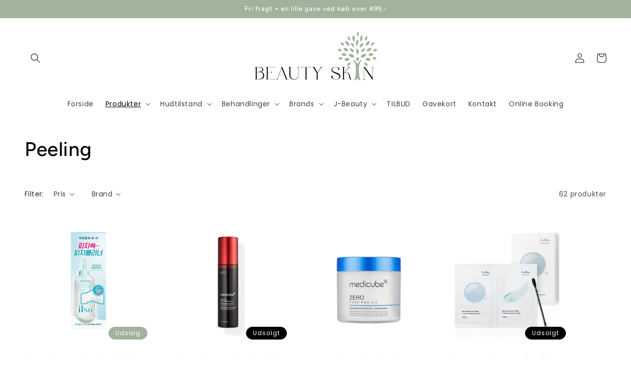

--- FILE ---
content_type: text/html; charset=utf-8
request_url: https://www.beautyskinhorsens.dk/collections/peeling
body_size: 29758
content:
<!doctype html>
<html class="no-js" lang="da">
  <head>
    <meta charset="utf-8">
    <meta http-equiv="X-UA-Compatible" content="IE=edge">
    <meta name="viewport" content="width=device-width,initial-scale=1">
    <meta name="theme-color" content="">
    <link rel="canonical" href="https://www.beautyskinhorsens.dk/collections/peeling">
    <link rel="preconnect" href="https://cdn.shopify.com" crossorigin><link rel="icon" type="image/png" href="//www.beautyskinhorsens.dk/cdn/shop/files/fav.png?crop=center&height=32&v=1651576012&width=32"><link rel="preconnect" href="https://fonts.shopifycdn.com" crossorigin><title>
      Peeling
 &ndash; Beautyskin Horsens</title>

    

    

<meta property="og:site_name" content="Beautyskin Horsens">
<meta property="og:url" content="https://www.beautyskinhorsens.dk/collections/peeling">
<meta property="og:title" content="Peeling">
<meta property="og:type" content="website">
<meta property="og:description" content="Ved Beautyskin Horsens tilbyder vi en række forskellige hud- og beauty behandlinger i klinikken, som er centralt placeret i Horsens midtby. Derudover sætter vi os en ære i at udvælge de bedste og mest anmelderroste beauty produkter, som vi også selv kan stå inde for. Vi ønsker alle en sund og smuk hud med glød."><meta name="twitter:card" content="summary_large_image">
<meta name="twitter:title" content="Peeling">
<meta name="twitter:description" content="Ved Beautyskin Horsens tilbyder vi en række forskellige hud- og beauty behandlinger i klinikken, som er centralt placeret i Horsens midtby. Derudover sætter vi os en ære i at udvælge de bedste og mest anmelderroste beauty produkter, som vi også selv kan stå inde for. Vi ønsker alle en sund og smuk hud med glød.">


    <script src="//www.beautyskinhorsens.dk/cdn/shop/t/3/assets/global.js?v=135116476141006970691649419416" defer="defer"></script>
    <script>window.performance && window.performance.mark && window.performance.mark('shopify.content_for_header.start');</script><meta name="google-site-verification" content="XLmS2QmSI9_hn5-5Bdg0L3V94klj7LQx9Scv1k-XjRM">
<meta id="shopify-digital-wallet" name="shopify-digital-wallet" content="/60786901157/digital_wallets/dialog">
<link rel="alternate" type="application/atom+xml" title="Feed" href="/collections/peeling.atom" />
<link rel="next" href="/collections/peeling?page=2">
<link rel="alternate" type="application/json+oembed" href="https://www.beautyskinhorsens.dk/collections/peeling.oembed">
<script async="async" src="/checkouts/internal/preloads.js?locale=da-DK"></script>
<script id="shopify-features" type="application/json">{"accessToken":"3db989f3a7efa879f22e18d615ca741f","betas":["rich-media-storefront-analytics"],"domain":"www.beautyskinhorsens.dk","predictiveSearch":true,"shopId":60786901157,"locale":"da"}</script>
<script>var Shopify = Shopify || {};
Shopify.shop = "hello-3652.myshopify.com";
Shopify.locale = "da";
Shopify.currency = {"active":"DKK","rate":"1.0"};
Shopify.country = "DK";
Shopify.theme = {"name":"Taste","id":129321042085,"schema_name":"Taste","schema_version":"1.0.0","theme_store_id":1434,"role":"main"};
Shopify.theme.handle = "null";
Shopify.theme.style = {"id":null,"handle":null};
Shopify.cdnHost = "www.beautyskinhorsens.dk/cdn";
Shopify.routes = Shopify.routes || {};
Shopify.routes.root = "/";</script>
<script type="module">!function(o){(o.Shopify=o.Shopify||{}).modules=!0}(window);</script>
<script>!function(o){function n(){var o=[];function n(){o.push(Array.prototype.slice.apply(arguments))}return n.q=o,n}var t=o.Shopify=o.Shopify||{};t.loadFeatures=n(),t.autoloadFeatures=n()}(window);</script>
<script id="shop-js-analytics" type="application/json">{"pageType":"collection"}</script>
<script defer="defer" async type="module" src="//www.beautyskinhorsens.dk/cdn/shopifycloud/shop-js/modules/v2/client.init-shop-cart-sync_BWUFHQxD.da.esm.js"></script>
<script defer="defer" async type="module" src="//www.beautyskinhorsens.dk/cdn/shopifycloud/shop-js/modules/v2/chunk.common_CxPaeDJ-.esm.js"></script>
<script defer="defer" async type="module" src="//www.beautyskinhorsens.dk/cdn/shopifycloud/shop-js/modules/v2/chunk.modal_DY3Xiats.esm.js"></script>
<script type="module">
  await import("//www.beautyskinhorsens.dk/cdn/shopifycloud/shop-js/modules/v2/client.init-shop-cart-sync_BWUFHQxD.da.esm.js");
await import("//www.beautyskinhorsens.dk/cdn/shopifycloud/shop-js/modules/v2/chunk.common_CxPaeDJ-.esm.js");
await import("//www.beautyskinhorsens.dk/cdn/shopifycloud/shop-js/modules/v2/chunk.modal_DY3Xiats.esm.js");

  window.Shopify.SignInWithShop?.initShopCartSync?.({"fedCMEnabled":true,"windoidEnabled":true});

</script>
<script id="__st">var __st={"a":60786901157,"offset":3600,"reqid":"d836aea8-caf8-43d4-a6d0-6582a0e49190-1769769503","pageurl":"www.beautyskinhorsens.dk\/collections\/peeling","u":"49b14c52e795","p":"collection","rtyp":"collection","rid":290837692581};</script>
<script>window.ShopifyPaypalV4VisibilityTracking = true;</script>
<script id="captcha-bootstrap">!function(){'use strict';const t='contact',e='account',n='new_comment',o=[[t,t],['blogs',n],['comments',n],[t,'customer']],c=[[e,'customer_login'],[e,'guest_login'],[e,'recover_customer_password'],[e,'create_customer']],r=t=>t.map((([t,e])=>`form[action*='/${t}']:not([data-nocaptcha='true']) input[name='form_type'][value='${e}']`)).join(','),a=t=>()=>t?[...document.querySelectorAll(t)].map((t=>t.form)):[];function s(){const t=[...o],e=r(t);return a(e)}const i='password',u='form_key',d=['recaptcha-v3-token','g-recaptcha-response','h-captcha-response',i],f=()=>{try{return window.sessionStorage}catch{return}},m='__shopify_v',_=t=>t.elements[u];function p(t,e,n=!1){try{const o=window.sessionStorage,c=JSON.parse(o.getItem(e)),{data:r}=function(t){const{data:e,action:n}=t;return t[m]||n?{data:e,action:n}:{data:t,action:n}}(c);for(const[e,n]of Object.entries(r))t.elements[e]&&(t.elements[e].value=n);n&&o.removeItem(e)}catch(o){console.error('form repopulation failed',{error:o})}}const l='form_type',E='cptcha';function T(t){t.dataset[E]=!0}const w=window,h=w.document,L='Shopify',v='ce_forms',y='captcha';let A=!1;((t,e)=>{const n=(g='f06e6c50-85a8-45c8-87d0-21a2b65856fe',I='https://cdn.shopify.com/shopifycloud/storefront-forms-hcaptcha/ce_storefront_forms_captcha_hcaptcha.v1.5.2.iife.js',D={infoText:'Beskyttet af hCaptcha',privacyText:'Beskyttelse af persondata',termsText:'Vilkår'},(t,e,n)=>{const o=w[L][v],c=o.bindForm;if(c)return c(t,g,e,D).then(n);var r;o.q.push([[t,g,e,D],n]),r=I,A||(h.body.append(Object.assign(h.createElement('script'),{id:'captcha-provider',async:!0,src:r})),A=!0)});var g,I,D;w[L]=w[L]||{},w[L][v]=w[L][v]||{},w[L][v].q=[],w[L][y]=w[L][y]||{},w[L][y].protect=function(t,e){n(t,void 0,e),T(t)},Object.freeze(w[L][y]),function(t,e,n,w,h,L){const[v,y,A,g]=function(t,e,n){const i=e?o:[],u=t?c:[],d=[...i,...u],f=r(d),m=r(i),_=r(d.filter((([t,e])=>n.includes(e))));return[a(f),a(m),a(_),s()]}(w,h,L),I=t=>{const e=t.target;return e instanceof HTMLFormElement?e:e&&e.form},D=t=>v().includes(t);t.addEventListener('submit',(t=>{const e=I(t);if(!e)return;const n=D(e)&&!e.dataset.hcaptchaBound&&!e.dataset.recaptchaBound,o=_(e),c=g().includes(e)&&(!o||!o.value);(n||c)&&t.preventDefault(),c&&!n&&(function(t){try{if(!f())return;!function(t){const e=f();if(!e)return;const n=_(t);if(!n)return;const o=n.value;o&&e.removeItem(o)}(t);const e=Array.from(Array(32),(()=>Math.random().toString(36)[2])).join('');!function(t,e){_(t)||t.append(Object.assign(document.createElement('input'),{type:'hidden',name:u})),t.elements[u].value=e}(t,e),function(t,e){const n=f();if(!n)return;const o=[...t.querySelectorAll(`input[type='${i}']`)].map((({name:t})=>t)),c=[...d,...o],r={};for(const[a,s]of new FormData(t).entries())c.includes(a)||(r[a]=s);n.setItem(e,JSON.stringify({[m]:1,action:t.action,data:r}))}(t,e)}catch(e){console.error('failed to persist form',e)}}(e),e.submit())}));const S=(t,e)=>{t&&!t.dataset[E]&&(n(t,e.some((e=>e===t))),T(t))};for(const o of['focusin','change'])t.addEventListener(o,(t=>{const e=I(t);D(e)&&S(e,y())}));const B=e.get('form_key'),M=e.get(l),P=B&&M;t.addEventListener('DOMContentLoaded',(()=>{const t=y();if(P)for(const e of t)e.elements[l].value===M&&p(e,B);[...new Set([...A(),...v().filter((t=>'true'===t.dataset.shopifyCaptcha))])].forEach((e=>S(e,t)))}))}(h,new URLSearchParams(w.location.search),n,t,e,['guest_login'])})(!0,!0)}();</script>
<script integrity="sha256-4kQ18oKyAcykRKYeNunJcIwy7WH5gtpwJnB7kiuLZ1E=" data-source-attribution="shopify.loadfeatures" defer="defer" src="//www.beautyskinhorsens.dk/cdn/shopifycloud/storefront/assets/storefront/load_feature-a0a9edcb.js" crossorigin="anonymous"></script>
<script data-source-attribution="shopify.dynamic_checkout.dynamic.init">var Shopify=Shopify||{};Shopify.PaymentButton=Shopify.PaymentButton||{isStorefrontPortableWallets:!0,init:function(){window.Shopify.PaymentButton.init=function(){};var t=document.createElement("script");t.src="https://www.beautyskinhorsens.dk/cdn/shopifycloud/portable-wallets/latest/portable-wallets.da.js",t.type="module",document.head.appendChild(t)}};
</script>
<script data-source-attribution="shopify.dynamic_checkout.buyer_consent">
  function portableWalletsHideBuyerConsent(e){var t=document.getElementById("shopify-buyer-consent"),n=document.getElementById("shopify-subscription-policy-button");t&&n&&(t.classList.add("hidden"),t.setAttribute("aria-hidden","true"),n.removeEventListener("click",e))}function portableWalletsShowBuyerConsent(e){var t=document.getElementById("shopify-buyer-consent"),n=document.getElementById("shopify-subscription-policy-button");t&&n&&(t.classList.remove("hidden"),t.removeAttribute("aria-hidden"),n.addEventListener("click",e))}window.Shopify?.PaymentButton&&(window.Shopify.PaymentButton.hideBuyerConsent=portableWalletsHideBuyerConsent,window.Shopify.PaymentButton.showBuyerConsent=portableWalletsShowBuyerConsent);
</script>
<script data-source-attribution="shopify.dynamic_checkout.cart.bootstrap">document.addEventListener("DOMContentLoaded",(function(){function t(){return document.querySelector("shopify-accelerated-checkout-cart, shopify-accelerated-checkout")}if(t())Shopify.PaymentButton.init();else{new MutationObserver((function(e,n){t()&&(Shopify.PaymentButton.init(),n.disconnect())})).observe(document.body,{childList:!0,subtree:!0})}}));
</script>
<script id='scb4127' type='text/javascript' async='' src='https://www.beautyskinhorsens.dk/cdn/shopifycloud/privacy-banner/storefront-banner.js'></script><script id="sections-script" data-sections="header,footer" defer="defer" src="//www.beautyskinhorsens.dk/cdn/shop/t/3/compiled_assets/scripts.js?v=872"></script>
<script>window.performance && window.performance.mark && window.performance.mark('shopify.content_for_header.end');</script>


    <style data-shopify>
      @font-face {
  font-family: Poppins;
  font-weight: 400;
  font-style: normal;
  font-display: swap;
  src: url("//www.beautyskinhorsens.dk/cdn/fonts/poppins/poppins_n4.0ba78fa5af9b0e1a374041b3ceaadf0a43b41362.woff2") format("woff2"),
       url("//www.beautyskinhorsens.dk/cdn/fonts/poppins/poppins_n4.214741a72ff2596839fc9760ee7a770386cf16ca.woff") format("woff");
}

      @font-face {
  font-family: Poppins;
  font-weight: 700;
  font-style: normal;
  font-display: swap;
  src: url("//www.beautyskinhorsens.dk/cdn/fonts/poppins/poppins_n7.56758dcf284489feb014a026f3727f2f20a54626.woff2") format("woff2"),
       url("//www.beautyskinhorsens.dk/cdn/fonts/poppins/poppins_n7.f34f55d9b3d3205d2cd6f64955ff4b36f0cfd8da.woff") format("woff");
}

      @font-face {
  font-family: Poppins;
  font-weight: 400;
  font-style: italic;
  font-display: swap;
  src: url("//www.beautyskinhorsens.dk/cdn/fonts/poppins/poppins_i4.846ad1e22474f856bd6b81ba4585a60799a9f5d2.woff2") format("woff2"),
       url("//www.beautyskinhorsens.dk/cdn/fonts/poppins/poppins_i4.56b43284e8b52fc64c1fd271f289a39e8477e9ec.woff") format("woff");
}

      @font-face {
  font-family: Poppins;
  font-weight: 700;
  font-style: italic;
  font-display: swap;
  src: url("//www.beautyskinhorsens.dk/cdn/fonts/poppins/poppins_i7.42fd71da11e9d101e1e6c7932199f925f9eea42d.woff2") format("woff2"),
       url("//www.beautyskinhorsens.dk/cdn/fonts/poppins/poppins_i7.ec8499dbd7616004e21155106d13837fff4cf556.woff") format("woff");
}

      @font-face {
  font-family: Figtree;
  font-weight: 500;
  font-style: normal;
  font-display: swap;
  src: url("//www.beautyskinhorsens.dk/cdn/fonts/figtree/figtree_n5.3b6b7df38aa5986536945796e1f947445832047c.woff2") format("woff2"),
       url("//www.beautyskinhorsens.dk/cdn/fonts/figtree/figtree_n5.f26bf6dcae278b0ed902605f6605fa3338e81dab.woff") format("woff");
}


      :root {
        --font-body-family: Poppins, sans-serif;
        --font-body-style: normal;
        --font-body-weight: 400;

        --font-heading-family: Figtree, sans-serif;
        --font-heading-style: normal;
        --font-heading-weight: 500;

        --font-body-scale: 1.0;
        --font-heading-scale: 1.0;

        --color-base-text: 0, 0, 0;
        --color-shadow: 0, 0, 0;
        --color-base-background-1: 255, 255, 255;
        --color-base-background-2: 162, 178, 157;
        --color-base-solid-button-labels: 255, 255, 255;
        --color-base-outline-button-labels: 162, 178, 157;
        --color-base-accent-1: 162, 178, 157;
        --color-base-accent-2: 162, 178, 157;
        --payment-terms-background-color: #ffffff;

        --gradient-base-background-1: #ffffff;
        --gradient-base-background-2: #a2b29d;
        --gradient-base-accent-1: #a2b29d;
        --gradient-base-accent-2: #a2b29d;

        --media-padding: px;
        --media-border-opacity: 1.0;
        --media-border-width: 0px;
        --media-radius: 0px;
        --media-shadow-opacity: 0.0;
        --media-shadow-horizontal-offset: 0px;
        --media-shadow-vertical-offset: 0px;
        --media-shadow-blur-radius: 0px;

        --page-width: 140rem;
        --page-width-margin: 0rem;

        --card-image-padding: 0.0rem;
        --card-corner-radius: 0.0rem;
        --card-text-alignment: center;
        --card-border-width: 0.0rem;
        --card-border-opacity: 0.0;
        --card-shadow-opacity: 0.1;
        --card-shadow-horizontal-offset: 0.0rem;
        --card-shadow-vertical-offset: 0.0rem;
        --card-shadow-blur-radius: 0.0rem;

        --badge-corner-radius: 4.0rem;

        --popup-border-width: 2px;
        --popup-border-opacity: 1.0;
        --popup-corner-radius: 0px;
        --popup-shadow-opacity: 0.0;
        --popup-shadow-horizontal-offset: 0px;
        --popup-shadow-vertical-offset: 0px;
        --popup-shadow-blur-radius: 0px;

        --drawer-border-width: 0px;
        --drawer-border-opacity: 1.0;
        --drawer-shadow-opacity: 0.0;
        --drawer-shadow-horizontal-offset: 0px;
        --drawer-shadow-vertical-offset: 0px;
        --drawer-shadow-blur-radius: 0px;

        --spacing-sections-desktop: 20px;
        --spacing-sections-mobile: 20px;

        --grid-desktop-vertical-spacing: 24px;
        --grid-desktop-horizontal-spacing: 24px;
        --grid-mobile-vertical-spacing: 12px;
        --grid-mobile-horizontal-spacing: 12px;

        --text-boxes-border-opacity: 1.0;
        --text-boxes-border-width: 0px;
        --text-boxes-radius: 0px;
        --text-boxes-shadow-opacity: 0.0;
        --text-boxes-shadow-horizontal-offset: 0px;
        --text-boxes-shadow-vertical-offset: 0px;
        --text-boxes-shadow-blur-radius: 0px;

        --buttons-radius: 22px;
        --buttons-radius-outset: 23px;
        --buttons-border-width: 1px;
        --buttons-border-opacity: 1.0;
        --buttons-shadow-opacity: 0.0;
        --buttons-shadow-horizontal-offset: 0px;
        --buttons-shadow-vertical-offset: 0px;
        --buttons-shadow-blur-radius: 0px;
        --buttons-border-offset: 0.3px;

        --inputs-radius: 0px;
        --inputs-border-width: 1px;
        --inputs-border-opacity: 0.55;
        --inputs-shadow-opacity: 0.0;
        --inputs-shadow-horizontal-offset: 0px;
        --inputs-margin-offset: 0px;
        --inputs-shadow-vertical-offset: 0px;
        --inputs-shadow-blur-radius: 0px;
        --inputs-radius-outset: 0px;

        --variant-pills-radius: 40px;
        --variant-pills-border-width: 1px;
        --variant-pills-border-opacity: 0.55;
        --variant-pills-shadow-opacity: 0.0;
        --variant-pills-shadow-horizontal-offset: 0px;
        --variant-pills-shadow-vertical-offset: 0px;
        --variant-pills-shadow-blur-radius: 0px;
      }

      *,
      *::before,
      *::after {
        box-sizing: inherit;
      }

      html {
        box-sizing: border-box;
        font-size: calc(var(--font-body-scale) * 62.5%);
        height: 100%;
      }

      body {
        display: grid;
        grid-template-rows: auto auto 1fr auto;
        grid-template-columns: 100%;
        min-height: 100%;
        margin: 0;
        font-size: 1.5rem;
        letter-spacing: 0.06rem;
        line-height: calc(1 + 0.8 / var(--font-body-scale));
        font-family: var(--font-body-family);
        font-style: var(--font-body-style);
        font-weight: var(--font-body-weight);
      }

      @media screen and (min-width: 750px) {
        body {
          font-size: 1.6rem;
        }
      }
    </style>

    <link href="//www.beautyskinhorsens.dk/cdn/shop/t/3/assets/base.css?v=144997082486365258741649419430" rel="stylesheet" type="text/css" media="all" />
<link rel="preload" as="font" href="//www.beautyskinhorsens.dk/cdn/fonts/poppins/poppins_n4.0ba78fa5af9b0e1a374041b3ceaadf0a43b41362.woff2" type="font/woff2" crossorigin><link rel="preload" as="font" href="//www.beautyskinhorsens.dk/cdn/fonts/figtree/figtree_n5.3b6b7df38aa5986536945796e1f947445832047c.woff2" type="font/woff2" crossorigin><link rel="stylesheet" href="//www.beautyskinhorsens.dk/cdn/shop/t/3/assets/component-predictive-search.css?v=165644661289088488651649419413" media="print" onload="this.media='all'"><script>document.documentElement.className = document.documentElement.className.replace('no-js', 'js');
    if (Shopify.designMode) {
      document.documentElement.classList.add('shopify-design-mode');
    }
    </script>
  <script id="tg-gtm-integration">(function(w,d,s,l,i){w[l]=w[l]||[];w[l].push({'gtm.start':new Date().getTime(),event:'gtm.js'});var f=d.getElementsByTagName(s)[0],j=d.createElement(s),dl=l!='dataLayer'?'&l='+l:'';j.async=true;j.src='https://www.googletagmanager.com/gtm.js?id='+i+dl;f.parentNode.insertBefore(j,f);})(window,document,'script','dataLayer','GTM-MNBJ9PK');</script><!-- BEGIN app block: shopify://apps/rt-terms-and-conditions-box/blocks/app-embed/17661ca5-aeea-41b9-8091-d8f7233e8b22 --><script type='text/javascript'>
  window.roarJs = window.roarJs || {};
      roarJs.LegalConfig = {
          metafields: {
          shop: "hello-3652.myshopify.com",
          settings: {"enabled":"1","param":{"message":"Jeg har læst og godkender hermed  {link-1683195483805}","error_message":"Husk at godkende vores betingelser og vilkår!","error_display":"dialog","greeting":{"enabled":"0","message":"Please agree to the T\u0026C before purchasing!","delay":"1"},"link_order":["link-1683195483805"],"links":{"link-1683195483805":{"label":"betingelser og vilkår","target":"_blank","url":"https:\/\/www.beautyskinhorsens.dk\/pages\/handlesbetingelser","policy":"terms-of-service"}},"force_enabled":"0","optional":"0","optional_message_enabled":"0","optional_message_value":"Thank you! The page will be moved to the checkout page.","optional_checkbox_hidden":"0","time_enabled":"1","time_label":"Godkend betingelser og vilkår","checkbox":"1"},"popup":{"title":"Betingelser og vilkår","width":"600","button":"Process to Checkout","icon_color":"#197bbd"},"style":{"checkbox":{"size":"20","color":"#0075ff"},"message":{"font":"inherit","size":"14","customized":{"enabled":"1","color":"#212b36","accent":"#0075ff","error":"#de3618"},"align":"inherit","padding":{"top":"0","right":"0","bottom":"0","left":"0"}}},"only1":"true","installer":[]},
          moneyFormat: "{{amount_with_comma_separator}} kr"
      }
  }
</script>
<script src='https://cdn.shopify.com/extensions/019a2c75-764c-7925-b253-e24466484d41/legal-7/assets/legal.js' defer></script>


<!-- END app block --><link href="https://cdn.shopify.com/extensions/019a2c75-764c-7925-b253-e24466484d41/legal-7/assets/legal.css" rel="stylesheet" type="text/css" media="all">
<link href="https://monorail-edge.shopifysvc.com" rel="dns-prefetch">
<script>(function(){if ("sendBeacon" in navigator && "performance" in window) {try {var session_token_from_headers = performance.getEntriesByType('navigation')[0].serverTiming.find(x => x.name == '_s').description;} catch {var session_token_from_headers = undefined;}var session_cookie_matches = document.cookie.match(/_shopify_s=([^;]*)/);var session_token_from_cookie = session_cookie_matches && session_cookie_matches.length === 2 ? session_cookie_matches[1] : "";var session_token = session_token_from_headers || session_token_from_cookie || "";function handle_abandonment_event(e) {var entries = performance.getEntries().filter(function(entry) {return /monorail-edge.shopifysvc.com/.test(entry.name);});if (!window.abandonment_tracked && entries.length === 0) {window.abandonment_tracked = true;var currentMs = Date.now();var navigation_start = performance.timing.navigationStart;var payload = {shop_id: 60786901157,url: window.location.href,navigation_start,duration: currentMs - navigation_start,session_token,page_type: "collection"};window.navigator.sendBeacon("https://monorail-edge.shopifysvc.com/v1/produce", JSON.stringify({schema_id: "online_store_buyer_site_abandonment/1.1",payload: payload,metadata: {event_created_at_ms: currentMs,event_sent_at_ms: currentMs}}));}}window.addEventListener('pagehide', handle_abandonment_event);}}());</script>
<script id="web-pixels-manager-setup">(function e(e,d,r,n,o){if(void 0===o&&(o={}),!Boolean(null===(a=null===(i=window.Shopify)||void 0===i?void 0:i.analytics)||void 0===a?void 0:a.replayQueue)){var i,a;window.Shopify=window.Shopify||{};var t=window.Shopify;t.analytics=t.analytics||{};var s=t.analytics;s.replayQueue=[],s.publish=function(e,d,r){return s.replayQueue.push([e,d,r]),!0};try{self.performance.mark("wpm:start")}catch(e){}var l=function(){var e={modern:/Edge?\/(1{2}[4-9]|1[2-9]\d|[2-9]\d{2}|\d{4,})\.\d+(\.\d+|)|Firefox\/(1{2}[4-9]|1[2-9]\d|[2-9]\d{2}|\d{4,})\.\d+(\.\d+|)|Chrom(ium|e)\/(9{2}|\d{3,})\.\d+(\.\d+|)|(Maci|X1{2}).+ Version\/(15\.\d+|(1[6-9]|[2-9]\d|\d{3,})\.\d+)([,.]\d+|)( \(\w+\)|)( Mobile\/\w+|) Safari\/|Chrome.+OPR\/(9{2}|\d{3,})\.\d+\.\d+|(CPU[ +]OS|iPhone[ +]OS|CPU[ +]iPhone|CPU IPhone OS|CPU iPad OS)[ +]+(15[._]\d+|(1[6-9]|[2-9]\d|\d{3,})[._]\d+)([._]\d+|)|Android:?[ /-](13[3-9]|1[4-9]\d|[2-9]\d{2}|\d{4,})(\.\d+|)(\.\d+|)|Android.+Firefox\/(13[5-9]|1[4-9]\d|[2-9]\d{2}|\d{4,})\.\d+(\.\d+|)|Android.+Chrom(ium|e)\/(13[3-9]|1[4-9]\d|[2-9]\d{2}|\d{4,})\.\d+(\.\d+|)|SamsungBrowser\/([2-9]\d|\d{3,})\.\d+/,legacy:/Edge?\/(1[6-9]|[2-9]\d|\d{3,})\.\d+(\.\d+|)|Firefox\/(5[4-9]|[6-9]\d|\d{3,})\.\d+(\.\d+|)|Chrom(ium|e)\/(5[1-9]|[6-9]\d|\d{3,})\.\d+(\.\d+|)([\d.]+$|.*Safari\/(?![\d.]+ Edge\/[\d.]+$))|(Maci|X1{2}).+ Version\/(10\.\d+|(1[1-9]|[2-9]\d|\d{3,})\.\d+)([,.]\d+|)( \(\w+\)|)( Mobile\/\w+|) Safari\/|Chrome.+OPR\/(3[89]|[4-9]\d|\d{3,})\.\d+\.\d+|(CPU[ +]OS|iPhone[ +]OS|CPU[ +]iPhone|CPU IPhone OS|CPU iPad OS)[ +]+(10[._]\d+|(1[1-9]|[2-9]\d|\d{3,})[._]\d+)([._]\d+|)|Android:?[ /-](13[3-9]|1[4-9]\d|[2-9]\d{2}|\d{4,})(\.\d+|)(\.\d+|)|Mobile Safari.+OPR\/([89]\d|\d{3,})\.\d+\.\d+|Android.+Firefox\/(13[5-9]|1[4-9]\d|[2-9]\d{2}|\d{4,})\.\d+(\.\d+|)|Android.+Chrom(ium|e)\/(13[3-9]|1[4-9]\d|[2-9]\d{2}|\d{4,})\.\d+(\.\d+|)|Android.+(UC? ?Browser|UCWEB|U3)[ /]?(15\.([5-9]|\d{2,})|(1[6-9]|[2-9]\d|\d{3,})\.\d+)\.\d+|SamsungBrowser\/(5\.\d+|([6-9]|\d{2,})\.\d+)|Android.+MQ{2}Browser\/(14(\.(9|\d{2,})|)|(1[5-9]|[2-9]\d|\d{3,})(\.\d+|))(\.\d+|)|K[Aa][Ii]OS\/(3\.\d+|([4-9]|\d{2,})\.\d+)(\.\d+|)/},d=e.modern,r=e.legacy,n=navigator.userAgent;return n.match(d)?"modern":n.match(r)?"legacy":"unknown"}(),u="modern"===l?"modern":"legacy",c=(null!=n?n:{modern:"",legacy:""})[u],f=function(e){return[e.baseUrl,"/wpm","/b",e.hashVersion,"modern"===e.buildTarget?"m":"l",".js"].join("")}({baseUrl:d,hashVersion:r,buildTarget:u}),m=function(e){var d=e.version,r=e.bundleTarget,n=e.surface,o=e.pageUrl,i=e.monorailEndpoint;return{emit:function(e){var a=e.status,t=e.errorMsg,s=(new Date).getTime(),l=JSON.stringify({metadata:{event_sent_at_ms:s},events:[{schema_id:"web_pixels_manager_load/3.1",payload:{version:d,bundle_target:r,page_url:o,status:a,surface:n,error_msg:t},metadata:{event_created_at_ms:s}}]});if(!i)return console&&console.warn&&console.warn("[Web Pixels Manager] No Monorail endpoint provided, skipping logging."),!1;try{return self.navigator.sendBeacon.bind(self.navigator)(i,l)}catch(e){}var u=new XMLHttpRequest;try{return u.open("POST",i,!0),u.setRequestHeader("Content-Type","text/plain"),u.send(l),!0}catch(e){return console&&console.warn&&console.warn("[Web Pixels Manager] Got an unhandled error while logging to Monorail."),!1}}}}({version:r,bundleTarget:l,surface:e.surface,pageUrl:self.location.href,monorailEndpoint:e.monorailEndpoint});try{o.browserTarget=l,function(e){var d=e.src,r=e.async,n=void 0===r||r,o=e.onload,i=e.onerror,a=e.sri,t=e.scriptDataAttributes,s=void 0===t?{}:t,l=document.createElement("script"),u=document.querySelector("head"),c=document.querySelector("body");if(l.async=n,l.src=d,a&&(l.integrity=a,l.crossOrigin="anonymous"),s)for(var f in s)if(Object.prototype.hasOwnProperty.call(s,f))try{l.dataset[f]=s[f]}catch(e){}if(o&&l.addEventListener("load",o),i&&l.addEventListener("error",i),u)u.appendChild(l);else{if(!c)throw new Error("Did not find a head or body element to append the script");c.appendChild(l)}}({src:f,async:!0,onload:function(){if(!function(){var e,d;return Boolean(null===(d=null===(e=window.Shopify)||void 0===e?void 0:e.analytics)||void 0===d?void 0:d.initialized)}()){var d=window.webPixelsManager.init(e)||void 0;if(d){var r=window.Shopify.analytics;r.replayQueue.forEach((function(e){var r=e[0],n=e[1],o=e[2];d.publishCustomEvent(r,n,o)})),r.replayQueue=[],r.publish=d.publishCustomEvent,r.visitor=d.visitor,r.initialized=!0}}},onerror:function(){return m.emit({status:"failed",errorMsg:"".concat(f," has failed to load")})},sri:function(e){var d=/^sha384-[A-Za-z0-9+/=]+$/;return"string"==typeof e&&d.test(e)}(c)?c:"",scriptDataAttributes:o}),m.emit({status:"loading"})}catch(e){m.emit({status:"failed",errorMsg:(null==e?void 0:e.message)||"Unknown error"})}}})({shopId: 60786901157,storefrontBaseUrl: "https://www.beautyskinhorsens.dk",extensionsBaseUrl: "https://extensions.shopifycdn.com/cdn/shopifycloud/web-pixels-manager",monorailEndpoint: "https://monorail-edge.shopifysvc.com/unstable/produce_batch",surface: "storefront-renderer",enabledBetaFlags: ["2dca8a86"],webPixelsConfigList: [{"id":"1162772820","configuration":"{\"config\":\"{\\\"pixel_id\\\":\\\"G-1RQ73QP1PD\\\",\\\"target_country\\\":\\\"DK\\\",\\\"gtag_events\\\":[{\\\"type\\\":\\\"begin_checkout\\\",\\\"action_label\\\":\\\"G-1RQ73QP1PD\\\"},{\\\"type\\\":\\\"search\\\",\\\"action_label\\\":\\\"G-1RQ73QP1PD\\\"},{\\\"type\\\":\\\"view_item\\\",\\\"action_label\\\":[\\\"G-1RQ73QP1PD\\\",\\\"MC-1HST8QXKLP\\\"]},{\\\"type\\\":\\\"purchase\\\",\\\"action_label\\\":[\\\"G-1RQ73QP1PD\\\",\\\"MC-1HST8QXKLP\\\"]},{\\\"type\\\":\\\"page_view\\\",\\\"action_label\\\":[\\\"G-1RQ73QP1PD\\\",\\\"MC-1HST8QXKLP\\\"]},{\\\"type\\\":\\\"add_payment_info\\\",\\\"action_label\\\":\\\"G-1RQ73QP1PD\\\"},{\\\"type\\\":\\\"add_to_cart\\\",\\\"action_label\\\":\\\"G-1RQ73QP1PD\\\"}],\\\"enable_monitoring_mode\\\":false}\"}","eventPayloadVersion":"v1","runtimeContext":"OPEN","scriptVersion":"b2a88bafab3e21179ed38636efcd8a93","type":"APP","apiClientId":1780363,"privacyPurposes":[],"dataSharingAdjustments":{"protectedCustomerApprovalScopes":["read_customer_address","read_customer_email","read_customer_name","read_customer_personal_data","read_customer_phone"]}},{"id":"shopify-app-pixel","configuration":"{}","eventPayloadVersion":"v1","runtimeContext":"STRICT","scriptVersion":"0450","apiClientId":"shopify-pixel","type":"APP","privacyPurposes":["ANALYTICS","MARKETING"]},{"id":"shopify-custom-pixel","eventPayloadVersion":"v1","runtimeContext":"LAX","scriptVersion":"0450","apiClientId":"shopify-pixel","type":"CUSTOM","privacyPurposes":["ANALYTICS","MARKETING"]}],isMerchantRequest: false,initData: {"shop":{"name":"Beautyskin Horsens","paymentSettings":{"currencyCode":"DKK"},"myshopifyDomain":"hello-3652.myshopify.com","countryCode":"DK","storefrontUrl":"https:\/\/www.beautyskinhorsens.dk"},"customer":null,"cart":null,"checkout":null,"productVariants":[],"purchasingCompany":null},},"https://www.beautyskinhorsens.dk/cdn","1d2a099fw23dfb22ep557258f5m7a2edbae",{"modern":"","legacy":""},{"shopId":"60786901157","storefrontBaseUrl":"https:\/\/www.beautyskinhorsens.dk","extensionBaseUrl":"https:\/\/extensions.shopifycdn.com\/cdn\/shopifycloud\/web-pixels-manager","surface":"storefront-renderer","enabledBetaFlags":"[\"2dca8a86\"]","isMerchantRequest":"false","hashVersion":"1d2a099fw23dfb22ep557258f5m7a2edbae","publish":"custom","events":"[[\"page_viewed\",{}],[\"collection_viewed\",{\"collection\":{\"id\":\"290837692581\",\"title\":\"Peeling\",\"productVariants\":[{\"price\":{\"amount\":195.0,\"currencyCode\":\"DKK\"},\"product\":{\"title\":\"ilso - Super Melting Sebum Softener Special Set\",\"vendor\":\"ilso\",\"id\":\"9872189194580\",\"untranslatedTitle\":\"ilso - Super Melting Sebum Softener Special Set\",\"url\":\"\/products\/ilso-super-melting-sebum-softener\",\"type\":\"toner\"},\"id\":\"50585038094676\",\"image\":{\"src\":\"\/\/www.beautyskinhorsens.dk\/cdn\/shop\/files\/XXL_p0221195875.webp?v=1763408312\"},\"sku\":\"\",\"title\":\"Default Title\",\"untranslatedTitle\":\"Default Title\"},{\"price\":{\"amount\":189.0,\"currencyCode\":\"DKK\"},\"product\":{\"title\":\"medicube - Red Acne Body Peeling Shot\",\"vendor\":\"Medicube\",\"id\":\"9852423962964\",\"untranslatedTitle\":\"medicube - Red Acne Body Peeling Shot\",\"url\":\"\/products\/medicube-red-acne-body-peeling-shot\",\"type\":\"Peeling\"},\"id\":\"50505504031060\",\"image\":{\"src\":\"\/\/www.beautyskinhorsens.dk\/cdn\/shop\/files\/medicube-red-acne-body-peeling-shot-110g-247.jpg?v=1730555668\"},\"sku\":\"\",\"title\":\"Default Title\",\"untranslatedTitle\":\"Default Title\"},{\"price\":{\"amount\":239.0,\"currencyCode\":\"DKK\"},\"product\":{\"title\":\"Medicube - Zero Pore Pad\",\"vendor\":\"Medicube\",\"id\":\"8962691563860\",\"untranslatedTitle\":\"Medicube - Zero Pore Pad\",\"url\":\"\/products\/medicube-zero-pore-pad-2-0\",\"type\":\"Peeling\"},\"id\":\"47793393402196\",\"image\":{\"src\":\"\/\/www.beautyskinhorsens.dk\/cdn\/shop\/files\/ZeroPorePad2_0_70pads_1_png.webp?v=1711035377\"},\"sku\":\"\",\"title\":\"Default Title\",\"untranslatedTitle\":\"Default Title\"},{\"price\":{\"amount\":99.0,\"currencyCode\":\"DKK\"},\"product\":{\"title\":\"Dr. Althea - Blackhead Zero 2 Step Nose Patch\",\"vendor\":\"Dr. Althea\",\"id\":\"9931863490900\",\"untranslatedTitle\":\"Dr. Althea - Blackhead Zero 2 Step Nose Patch\",\"url\":\"\/products\/dr-althea-blackhead-zero-2-step-nose-patch\",\"type\":\"mask\"},\"id\":\"50831946088788\",\"image\":{\"src\":\"\/\/www.beautyskinhorsens.dk\/cdn\/shop\/files\/dralthea-pro-lab-blackhead-zero-2-step-nose-patch-500x500.jpg?v=1732183278\"},\"sku\":\"\",\"title\":\"Default Title\",\"untranslatedTitle\":\"Default Title\"},{\"price\":{\"amount\":169.0,\"currencyCode\":\"DKK\"},\"product\":{\"title\":\"Abib - Heartleaf Spot Pad Calming Touch\",\"vendor\":\"Abib\",\"id\":\"8798320525652\",\"untranslatedTitle\":\"Abib - Heartleaf Spot Pad Calming Touch\",\"url\":\"\/products\/abib-heartleaf-spot-pad-calming-touch\",\"type\":\"Toner\"},\"id\":\"47476341670228\",\"image\":{\"src\":\"\/\/www.beautyskinhorsens.dk\/cdn\/shop\/files\/Abib-HeartleafSpotPadCalmingTouch_2_7749e684-236d-4e15-9601-2a6f12e9d426_1800x1800_png.webp?v=1705492331\"},\"sku\":\"\",\"title\":\"Default Title\",\"untranslatedTitle\":\"Default Title\"},{\"price\":{\"amount\":159.0,\"currencyCode\":\"DKK\"},\"product\":{\"title\":\"Isntree Chestnut BHA 2% Liquid 100 ml.\",\"vendor\":\"Isntree\",\"id\":\"8482583413076\",\"untranslatedTitle\":\"Isntree Chestnut BHA 2% Liquid 100 ml.\",\"url\":\"\/products\/isntree-chestnut-bha-2-liquid-100-ml\",\"type\":\"Toner\"},\"id\":\"46819314336084\",\"image\":{\"src\":\"\/\/www.beautyskinhorsens.dk\/cdn\/shop\/files\/AX6H1613w_jpg.webp?v=1692019432\"},\"sku\":\"\",\"title\":\"Default Title\",\"untranslatedTitle\":\"Default Title\"},{\"price\":{\"amount\":209.0,\"currencyCode\":\"DKK\"},\"product\":{\"title\":\"Medicube - Super Cica Pad\",\"vendor\":\"Medicube\",\"id\":\"9753765249364\",\"untranslatedTitle\":\"Medicube - Super Cica Pad\",\"url\":\"\/products\/medicube-super-cica-pad\",\"type\":\"Peeling\"},\"id\":\"49847909450068\",\"image\":{\"src\":\"\/\/www.beautyskinhorsens.dk\/cdn\/shop\/files\/SuperCicaPad70pads_1_png.webp?v=1725827481\"},\"sku\":\"\",\"title\":\"Default Title\",\"untranslatedTitle\":\"Default Title\"},{\"price\":{\"amount\":39.0,\"currencyCode\":\"DKK\"},\"product\":{\"title\":\"Purederm - Shiny \u0026 Soft Foot Peeling Mask\",\"vendor\":\"Purederm\",\"id\":\"9113314623828\",\"untranslatedTitle\":\"Purederm - Shiny \u0026 Soft Foot Peeling Mask\",\"url\":\"\/products\/purederm-shiny-soft-foot-peeling-mask\",\"type\":\"Peeling\"},\"id\":\"48070742212948\",\"image\":{\"src\":\"\/\/www.beautyskinhorsens.dk\/cdn\/shop\/files\/Purederm-Shiny-Soft-Foot-Peeling-Mask.jpg?v=1714923033\"},\"sku\":\"\",\"title\":\"Default Title\",\"untranslatedTitle\":\"Default Title\"},{\"price\":{\"amount\":139.0,\"currencyCode\":\"DKK\"},\"product\":{\"title\":\"Beauty of Joseon - Apricot Blossom Peeling Gel 120 ml.\",\"vendor\":\"Beauty of Joseon\",\"id\":\"8470153494868\",\"untranslatedTitle\":\"Beauty of Joseon - Apricot Blossom Peeling Gel 120 ml.\",\"url\":\"\/products\/beauty-of-joseon-apricot-blossom-peeling-gel-120-ml\",\"type\":\"Peeling\"},\"id\":\"46781823549780\",\"image\":{\"src\":\"\/\/www.beautyskinhorsens.dk\/cdn\/shop\/files\/41JXkhJUOIL._SL1000.png?v=1690814958\"},\"sku\":\"\",\"title\":\"Default Title\",\"untranslatedTitle\":\"Default Title\"},{\"price\":{\"amount\":199.0,\"currencyCode\":\"DKK\"},\"product\":{\"title\":\"Medicube – Red Succinic Acid Peeling Pad\",\"vendor\":\"Medicube\",\"id\":\"12353751777620\",\"untranslatedTitle\":\"Medicube – Red Succinic Acid Peeling Pad\",\"url\":\"\/products\/medicube-red-succinic-acid-peeling-pad\",\"type\":\"peeling\"},\"id\":\"52878590706004\",\"image\":{\"src\":\"\/\/www.beautyskinhorsens.dk\/cdn\/shop\/files\/dd.webp?v=1762000964\"},\"sku\":null,\"title\":\"Default Title\",\"untranslatedTitle\":\"Default Title\"},{\"price\":{\"amount\":159.0,\"currencyCode\":\"DKK\"},\"product\":{\"title\":\"Cosrx Blackhead Power Liquid 100 ml.\",\"vendor\":\"Cosrx\",\"id\":\"7915322409125\",\"untranslatedTitle\":\"Cosrx Blackhead Power Liquid 100 ml.\",\"url\":\"\/products\/cosrx-blackhead-power-liquid\",\"type\":\"Peeling\"},\"id\":\"41825615446181\",\"image\":{\"src\":\"\/\/www.beautyskinhorsens.dk\/cdn\/shop\/files\/cosrx-bha-blackhead-power-liquid_1800x1800_jpg.webp?v=1694631532\"},\"sku\":\"\",\"title\":\"Default Title\",\"untranslatedTitle\":\"Default Title\"},{\"price\":{\"amount\":159.0,\"currencyCode\":\"DKK\"},\"product\":{\"title\":\"Beauty of Joseon Green Plum Refreshing Toner\",\"vendor\":\"beauty of joseon\",\"id\":\"8033376239781\",\"untranslatedTitle\":\"Beauty of Joseon Green Plum Refreshing Toner\",\"url\":\"\/products\/beauty-of-joseon-green-plum-aha-bubble-toner\",\"type\":\"Toner\"},\"id\":\"41978424819877\",\"image\":{\"src\":\"\/\/www.beautyskinhorsens.dk\/cdn\/shop\/files\/beauty-of-joseon-green-plum-refreshing-toner-ahabha-150-ml-1698917662.jpg?v=1746880732\"},\"sku\":\"\",\"title\":\"Default Title\",\"untranslatedTitle\":\"Default Title\"},{\"price\":{\"amount\":185.0,\"currencyCode\":\"DKK\"},\"product\":{\"title\":\"Himecoto Shirowaki Armpits Peeling Gel\",\"vendor\":\"Liberta\",\"id\":\"8426617471316\",\"untranslatedTitle\":\"Himecoto Shirowaki Armpits Peeling Gel\",\"url\":\"\/products\/himecoto-shirowaki-armpits-peeling-gel\",\"type\":\"Peeling\"},\"id\":\"46667287691604\",\"image\":{\"src\":\"\/\/www.beautyskinhorsens.dk\/cdn\/shop\/files\/HIMESHIROWAKIARMPITWHITENINGCREAM_2_800x_png.webp?v=1697133724\"},\"sku\":\"\",\"title\":\"Default Title\",\"untranslatedTitle\":\"Default Title\"},{\"price\":{\"amount\":199.0,\"currencyCode\":\"DKK\"},\"product\":{\"title\":\"Centellian24 - Madeca Double Tightening Ampoule Pad\",\"vendor\":\"Centellian24\",\"id\":\"12445913776468\",\"untranslatedTitle\":\"Centellian24 - Madeca Double Tightening Ampoule Pad\",\"url\":\"\/products\/centellian24-madeca-double-tightening-ampoule-pad\",\"type\":\"Peeling\"},\"id\":\"53289676276052\",\"image\":{\"src\":\"\/\/www.beautyskinhorsens.dk\/cdn\/shop\/files\/07702325-21337f_e081360fa4424f82a7acf092cb2bce8c_mv2.webp?v=1766950772\"},\"sku\":null,\"title\":\"Default Title\",\"untranslatedTitle\":\"Default Title\"},{\"price\":{\"amount\":149.0,\"currencyCode\":\"DKK\"},\"product\":{\"title\":\"Cosrx Whitehead Power Liquid\",\"vendor\":\"Cosrx\",\"id\":\"7915348197541\",\"untranslatedTitle\":\"Cosrx Whitehead Power Liquid\",\"url\":\"\/products\/cosrx-whitehead-power-liquid\",\"type\":\"\"},\"id\":\"41825681604773\",\"image\":{\"src\":\"\/\/www.beautyskinhorsens.dk\/cdn\/shop\/files\/cosrx-aha-7-whitehead-power-liquid_1800x1800_jpg.webp?v=1694630832\"},\"sku\":\"\",\"title\":\"Default Title\",\"untranslatedTitle\":\"Default Title\"},{\"price\":{\"amount\":145.0,\"currencyCode\":\"DKK\"},\"product\":{\"title\":\"Celimax - One Step Body Brightening Pad\",\"vendor\":\"CELIMAX\",\"id\":\"9762696790356\",\"untranslatedTitle\":\"Celimax - One Step Body Brightening Pad\",\"url\":\"\/products\/celimax-one-step-body-brightening-pad\",\"type\":\"Peeling\"},\"id\":\"49894475333972\",\"image\":{\"src\":\"\/\/www.beautyskinhorsens.dk\/cdn\/shop\/files\/Celimax-OneStepBodyBrighteningPad_1_png.webp?v=1726310864\"},\"sku\":\"\",\"title\":\"Default Title\",\"untranslatedTitle\":\"Default Title\"},{\"price\":{\"amount\":149.0,\"currencyCode\":\"DKK\"},\"product\":{\"title\":\"THE FACE SHOP - Yehwadam Silky Smooth Body Peeling Gel\",\"vendor\":\"The Face Shop\",\"id\":\"9727311905108\",\"untranslatedTitle\":\"THE FACE SHOP - Yehwadam Silky Smooth Body Peeling Gel\",\"url\":\"\/products\/the-face-shop-yehwadam-silky-smooth-body-peeling-gel\",\"type\":\"Peeling\"},\"id\":\"49766735577428\",\"image\":{\"src\":\"\/\/www.beautyskinhorsens.dk\/cdn\/shop\/files\/XL_p0116369168_jpg.webp?v=1724924598\"},\"sku\":\"\",\"title\":\"Default Title\",\"untranslatedTitle\":\"Default Title\"},{\"price\":{\"amount\":139.0,\"currencyCode\":\"DKK\"},\"product\":{\"title\":\"AXIS-Y - PHA Resurfacing Glow Peel\",\"vendor\":\"Axis-Y\",\"id\":\"8959823675732\",\"untranslatedTitle\":\"AXIS-Y - PHA Resurfacing Glow Peel\",\"url\":\"\/products\/axis-y-pha-resurfacing-glow-peel\",\"type\":\"Peeling\"},\"id\":\"47786731405652\",\"image\":{\"src\":\"\/\/www.beautyskinhorsens.dk\/cdn\/shop\/files\/axis-y---pha-resurfacing-glow-peel_ae022053-00ce-45b3-bd42-cebc2b07199c_1800x1800_jpg.webp?v=1710952334\"},\"sku\":\"\",\"title\":\"Default Title\",\"untranslatedTitle\":\"Default Title\"},{\"price\":{\"amount\":55.0,\"currencyCode\":\"DKK\"},\"product\":{\"title\":\"Rejuran Total Derma Aesthetic  Care Kit Refine 3 Step Mask\",\"vendor\":\"Rejuran\",\"id\":\"8514828894548\",\"untranslatedTitle\":\"Rejuran Total Derma Aesthetic  Care Kit Refine 3 Step Mask\",\"url\":\"\/products\/rejuran-total-derma-aesthetic-care-kit-refine-3-step-mask\",\"type\":\"Mask\"},\"id\":\"46884540154196\",\"image\":{\"src\":\"\/\/www.beautyskinhorsens.dk\/cdn\/shop\/files\/7aefc762.jpg?v=1693765209\"},\"sku\":\"\",\"title\":\"Default Title\",\"untranslatedTitle\":\"Default Title\"},{\"price\":{\"amount\":275.0,\"currencyCode\":\"DKK\"},\"product\":{\"title\":\"BFFECT AHA 30% Mandelic Acid 4%\",\"vendor\":\"BFFECT\",\"id\":\"8109669449893\",\"untranslatedTitle\":\"BFFECT AHA 30% Mandelic Acid 4%\",\"url\":\"\/products\/bffect-aha-30-mandelic-acid-4\",\"type\":\"Peeling\"},\"id\":\"42091205329061\",\"image\":{\"src\":\"\/\/www.beautyskinhorsens.dk\/cdn\/shop\/files\/bffect-aha-30-mandelic-acid-4-serum-30ml-741_jpg.png?v=1697120016\"},\"sku\":\"\",\"title\":\"Default Title\",\"untranslatedTitle\":\"Default Title\"}]}}]]"});</script><script>
  window.ShopifyAnalytics = window.ShopifyAnalytics || {};
  window.ShopifyAnalytics.meta = window.ShopifyAnalytics.meta || {};
  window.ShopifyAnalytics.meta.currency = 'DKK';
  var meta = {"products":[{"id":9872189194580,"gid":"gid:\/\/shopify\/Product\/9872189194580","vendor":"ilso","type":"toner","handle":"ilso-super-melting-sebum-softener","variants":[{"id":50585038094676,"price":19500,"name":"ilso - Super Melting Sebum Softener Special Set","public_title":null,"sku":""}],"remote":false},{"id":9852423962964,"gid":"gid:\/\/shopify\/Product\/9852423962964","vendor":"Medicube","type":"Peeling","handle":"medicube-red-acne-body-peeling-shot","variants":[{"id":50505504031060,"price":18900,"name":"medicube - Red Acne Body Peeling Shot","public_title":null,"sku":""}],"remote":false},{"id":8962691563860,"gid":"gid:\/\/shopify\/Product\/8962691563860","vendor":"Medicube","type":"Peeling","handle":"medicube-zero-pore-pad-2-0","variants":[{"id":47793393402196,"price":23900,"name":"Medicube - Zero Pore Pad","public_title":null,"sku":""}],"remote":false},{"id":9931863490900,"gid":"gid:\/\/shopify\/Product\/9931863490900","vendor":"Dr. Althea","type":"mask","handle":"dr-althea-blackhead-zero-2-step-nose-patch","variants":[{"id":50831946088788,"price":9900,"name":"Dr. Althea - Blackhead Zero 2 Step Nose Patch","public_title":null,"sku":""}],"remote":false},{"id":8798320525652,"gid":"gid:\/\/shopify\/Product\/8798320525652","vendor":"Abib","type":"Toner","handle":"abib-heartleaf-spot-pad-calming-touch","variants":[{"id":47476341670228,"price":16900,"name":"Abib - Heartleaf Spot Pad Calming Touch","public_title":null,"sku":""}],"remote":false},{"id":8482583413076,"gid":"gid:\/\/shopify\/Product\/8482583413076","vendor":"Isntree","type":"Toner","handle":"isntree-chestnut-bha-2-liquid-100-ml","variants":[{"id":46819314336084,"price":15900,"name":"Isntree Chestnut BHA 2% Liquid 100 ml.","public_title":null,"sku":""}],"remote":false},{"id":9753765249364,"gid":"gid:\/\/shopify\/Product\/9753765249364","vendor":"Medicube","type":"Peeling","handle":"medicube-super-cica-pad","variants":[{"id":49847909450068,"price":20900,"name":"Medicube - Super Cica Pad","public_title":null,"sku":""}],"remote":false},{"id":9113314623828,"gid":"gid:\/\/shopify\/Product\/9113314623828","vendor":"Purederm","type":"Peeling","handle":"purederm-shiny-soft-foot-peeling-mask","variants":[{"id":48070742212948,"price":3900,"name":"Purederm - Shiny \u0026 Soft Foot Peeling Mask","public_title":null,"sku":""}],"remote":false},{"id":8470153494868,"gid":"gid:\/\/shopify\/Product\/8470153494868","vendor":"Beauty of Joseon","type":"Peeling","handle":"beauty-of-joseon-apricot-blossom-peeling-gel-120-ml","variants":[{"id":46781823549780,"price":13900,"name":"Beauty of Joseon - Apricot Blossom Peeling Gel 120 ml.","public_title":null,"sku":""}],"remote":false},{"id":12353751777620,"gid":"gid:\/\/shopify\/Product\/12353751777620","vendor":"Medicube","type":"peeling","handle":"medicube-red-succinic-acid-peeling-pad","variants":[{"id":52878590706004,"price":19900,"name":"Medicube – Red Succinic Acid Peeling Pad","public_title":null,"sku":null}],"remote":false},{"id":7915322409125,"gid":"gid:\/\/shopify\/Product\/7915322409125","vendor":"Cosrx","type":"Peeling","handle":"cosrx-blackhead-power-liquid","variants":[{"id":41825615446181,"price":15900,"name":"Cosrx Blackhead Power Liquid 100 ml.","public_title":null,"sku":""}],"remote":false},{"id":8033376239781,"gid":"gid:\/\/shopify\/Product\/8033376239781","vendor":"beauty of joseon","type":"Toner","handle":"beauty-of-joseon-green-plum-aha-bubble-toner","variants":[{"id":41978424819877,"price":15900,"name":"Beauty of Joseon Green Plum Refreshing Toner","public_title":null,"sku":""}],"remote":false},{"id":8426617471316,"gid":"gid:\/\/shopify\/Product\/8426617471316","vendor":"Liberta","type":"Peeling","handle":"himecoto-shirowaki-armpits-peeling-gel","variants":[{"id":46667287691604,"price":18500,"name":"Himecoto Shirowaki Armpits Peeling Gel","public_title":null,"sku":""}],"remote":false},{"id":12445913776468,"gid":"gid:\/\/shopify\/Product\/12445913776468","vendor":"Centellian24","type":"Peeling","handle":"centellian24-madeca-double-tightening-ampoule-pad","variants":[{"id":53289676276052,"price":19900,"name":"Centellian24 - Madeca Double Tightening Ampoule Pad","public_title":null,"sku":null}],"remote":false},{"id":7915348197541,"gid":"gid:\/\/shopify\/Product\/7915348197541","vendor":"Cosrx","type":"","handle":"cosrx-whitehead-power-liquid","variants":[{"id":41825681604773,"price":14900,"name":"Cosrx Whitehead Power Liquid","public_title":null,"sku":""}],"remote":false},{"id":9762696790356,"gid":"gid:\/\/shopify\/Product\/9762696790356","vendor":"CELIMAX","type":"Peeling","handle":"celimax-one-step-body-brightening-pad","variants":[{"id":49894475333972,"price":14500,"name":"Celimax - One Step Body Brightening Pad","public_title":null,"sku":""}],"remote":false},{"id":9727311905108,"gid":"gid:\/\/shopify\/Product\/9727311905108","vendor":"The Face Shop","type":"Peeling","handle":"the-face-shop-yehwadam-silky-smooth-body-peeling-gel","variants":[{"id":49766735577428,"price":14900,"name":"THE FACE SHOP - Yehwadam Silky Smooth Body Peeling Gel","public_title":null,"sku":""}],"remote":false},{"id":8959823675732,"gid":"gid:\/\/shopify\/Product\/8959823675732","vendor":"Axis-Y","type":"Peeling","handle":"axis-y-pha-resurfacing-glow-peel","variants":[{"id":47786731405652,"price":13900,"name":"AXIS-Y - PHA Resurfacing Glow Peel","public_title":null,"sku":""}],"remote":false},{"id":8514828894548,"gid":"gid:\/\/shopify\/Product\/8514828894548","vendor":"Rejuran","type":"Mask","handle":"rejuran-total-derma-aesthetic-care-kit-refine-3-step-mask","variants":[{"id":46884540154196,"price":5500,"name":"Rejuran Total Derma Aesthetic  Care Kit Refine 3 Step Mask","public_title":null,"sku":""}],"remote":false},{"id":8109669449893,"gid":"gid:\/\/shopify\/Product\/8109669449893","vendor":"BFFECT","type":"Peeling","handle":"bffect-aha-30-mandelic-acid-4","variants":[{"id":42091205329061,"price":27500,"name":"BFFECT AHA 30% Mandelic Acid 4%","public_title":null,"sku":""}],"remote":false}],"page":{"pageType":"collection","resourceType":"collection","resourceId":290837692581,"requestId":"d836aea8-caf8-43d4-a6d0-6582a0e49190-1769769503"}};
  for (var attr in meta) {
    window.ShopifyAnalytics.meta[attr] = meta[attr];
  }
</script>
<script class="analytics">
  (function () {
    var customDocumentWrite = function(content) {
      var jquery = null;

      if (window.jQuery) {
        jquery = window.jQuery;
      } else if (window.Checkout && window.Checkout.$) {
        jquery = window.Checkout.$;
      }

      if (jquery) {
        jquery('body').append(content);
      }
    };

    var hasLoggedConversion = function(token) {
      if (token) {
        return document.cookie.indexOf('loggedConversion=' + token) !== -1;
      }
      return false;
    }

    var setCookieIfConversion = function(token) {
      if (token) {
        var twoMonthsFromNow = new Date(Date.now());
        twoMonthsFromNow.setMonth(twoMonthsFromNow.getMonth() + 2);

        document.cookie = 'loggedConversion=' + token + '; expires=' + twoMonthsFromNow;
      }
    }

    var trekkie = window.ShopifyAnalytics.lib = window.trekkie = window.trekkie || [];
    if (trekkie.integrations) {
      return;
    }
    trekkie.methods = [
      'identify',
      'page',
      'ready',
      'track',
      'trackForm',
      'trackLink'
    ];
    trekkie.factory = function(method) {
      return function() {
        var args = Array.prototype.slice.call(arguments);
        args.unshift(method);
        trekkie.push(args);
        return trekkie;
      };
    };
    for (var i = 0; i < trekkie.methods.length; i++) {
      var key = trekkie.methods[i];
      trekkie[key] = trekkie.factory(key);
    }
    trekkie.load = function(config) {
      trekkie.config = config || {};
      trekkie.config.initialDocumentCookie = document.cookie;
      var first = document.getElementsByTagName('script')[0];
      var script = document.createElement('script');
      script.type = 'text/javascript';
      script.onerror = function(e) {
        var scriptFallback = document.createElement('script');
        scriptFallback.type = 'text/javascript';
        scriptFallback.onerror = function(error) {
                var Monorail = {
      produce: function produce(monorailDomain, schemaId, payload) {
        var currentMs = new Date().getTime();
        var event = {
          schema_id: schemaId,
          payload: payload,
          metadata: {
            event_created_at_ms: currentMs,
            event_sent_at_ms: currentMs
          }
        };
        return Monorail.sendRequest("https://" + monorailDomain + "/v1/produce", JSON.stringify(event));
      },
      sendRequest: function sendRequest(endpointUrl, payload) {
        // Try the sendBeacon API
        if (window && window.navigator && typeof window.navigator.sendBeacon === 'function' && typeof window.Blob === 'function' && !Monorail.isIos12()) {
          var blobData = new window.Blob([payload], {
            type: 'text/plain'
          });

          if (window.navigator.sendBeacon(endpointUrl, blobData)) {
            return true;
          } // sendBeacon was not successful

        } // XHR beacon

        var xhr = new XMLHttpRequest();

        try {
          xhr.open('POST', endpointUrl);
          xhr.setRequestHeader('Content-Type', 'text/plain');
          xhr.send(payload);
        } catch (e) {
          console.log(e);
        }

        return false;
      },
      isIos12: function isIos12() {
        return window.navigator.userAgent.lastIndexOf('iPhone; CPU iPhone OS 12_') !== -1 || window.navigator.userAgent.lastIndexOf('iPad; CPU OS 12_') !== -1;
      }
    };
    Monorail.produce('monorail-edge.shopifysvc.com',
      'trekkie_storefront_load_errors/1.1',
      {shop_id: 60786901157,
      theme_id: 129321042085,
      app_name: "storefront",
      context_url: window.location.href,
      source_url: "//www.beautyskinhorsens.dk/cdn/s/trekkie.storefront.c59ea00e0474b293ae6629561379568a2d7c4bba.min.js"});

        };
        scriptFallback.async = true;
        scriptFallback.src = '//www.beautyskinhorsens.dk/cdn/s/trekkie.storefront.c59ea00e0474b293ae6629561379568a2d7c4bba.min.js';
        first.parentNode.insertBefore(scriptFallback, first);
      };
      script.async = true;
      script.src = '//www.beautyskinhorsens.dk/cdn/s/trekkie.storefront.c59ea00e0474b293ae6629561379568a2d7c4bba.min.js';
      first.parentNode.insertBefore(script, first);
    };
    trekkie.load(
      {"Trekkie":{"appName":"storefront","development":false,"defaultAttributes":{"shopId":60786901157,"isMerchantRequest":null,"themeId":129321042085,"themeCityHash":"2922833955742603237","contentLanguage":"da","currency":"DKK","eventMetadataId":"c7c26c08-3060-4a9e-ac68-d931bc3aa9dc"},"isServerSideCookieWritingEnabled":true,"monorailRegion":"shop_domain","enabledBetaFlags":["65f19447","b5387b81"]},"Session Attribution":{},"S2S":{"facebookCapiEnabled":false,"source":"trekkie-storefront-renderer","apiClientId":580111}}
    );

    var loaded = false;
    trekkie.ready(function() {
      if (loaded) return;
      loaded = true;

      window.ShopifyAnalytics.lib = window.trekkie;

      var originalDocumentWrite = document.write;
      document.write = customDocumentWrite;
      try { window.ShopifyAnalytics.merchantGoogleAnalytics.call(this); } catch(error) {};
      document.write = originalDocumentWrite;

      window.ShopifyAnalytics.lib.page(null,{"pageType":"collection","resourceType":"collection","resourceId":290837692581,"requestId":"d836aea8-caf8-43d4-a6d0-6582a0e49190-1769769503","shopifyEmitted":true});

      var match = window.location.pathname.match(/checkouts\/(.+)\/(thank_you|post_purchase)/)
      var token = match? match[1]: undefined;
      if (!hasLoggedConversion(token)) {
        setCookieIfConversion(token);
        window.ShopifyAnalytics.lib.track("Viewed Product Category",{"currency":"DKK","category":"Collection: peeling","collectionName":"peeling","collectionId":290837692581,"nonInteraction":true},undefined,undefined,{"shopifyEmitted":true});
      }
    });


        var eventsListenerScript = document.createElement('script');
        eventsListenerScript.async = true;
        eventsListenerScript.src = "//www.beautyskinhorsens.dk/cdn/shopifycloud/storefront/assets/shop_events_listener-3da45d37.js";
        document.getElementsByTagName('head')[0].appendChild(eventsListenerScript);

})();</script>
<script
  defer
  src="https://www.beautyskinhorsens.dk/cdn/shopifycloud/perf-kit/shopify-perf-kit-3.1.0.min.js"
  data-application="storefront-renderer"
  data-shop-id="60786901157"
  data-render-region="gcp-us-east1"
  data-page-type="collection"
  data-theme-instance-id="129321042085"
  data-theme-name="Taste"
  data-theme-version="1.0.0"
  data-monorail-region="shop_domain"
  data-resource-timing-sampling-rate="10"
  data-shs="true"
  data-shs-beacon="true"
  data-shs-export-with-fetch="true"
  data-shs-logs-sample-rate="1"
  data-shs-beacon-endpoint="https://www.beautyskinhorsens.dk/api/collect"
></script>
</head>

  <body class="gradient">
    <a class="skip-to-content-link button visually-hidden" href="#MainContent">
      Gå til indhold
    </a>

    <div id="shopify-section-announcement-bar" class="shopify-section"><div class="announcement-bar color-accent-1 gradient" role="region" aria-label="Meddelelse" ><p class="announcement-bar__message h5">
                Fri fragt + en lille gave ved køb over 499,-
</p></div>
</div>
    <div id="shopify-section-header" class="shopify-section section-header"><link rel="stylesheet" href="//www.beautyskinhorsens.dk/cdn/shop/t/3/assets/component-list-menu.css?v=129267058877082496571649419419" media="print" onload="this.media='all'">
<link rel="stylesheet" href="//www.beautyskinhorsens.dk/cdn/shop/t/3/assets/component-search.css?v=96455689198851321781649419407" media="print" onload="this.media='all'">
<link rel="stylesheet" href="//www.beautyskinhorsens.dk/cdn/shop/t/3/assets/component-menu-drawer.css?v=126731818748055994231649419411" media="print" onload="this.media='all'">
<link rel="stylesheet" href="//www.beautyskinhorsens.dk/cdn/shop/t/3/assets/component-cart-notification.css?v=107019900565326663291649419405" media="print" onload="this.media='all'">
<link rel="stylesheet" href="//www.beautyskinhorsens.dk/cdn/shop/t/3/assets/component-cart-items.css?v=35224266443739369591649419430" media="print" onload="this.media='all'"><link rel="stylesheet" href="//www.beautyskinhorsens.dk/cdn/shop/t/3/assets/component-price.css?v=112673864592427438181649419411" media="print" onload="this.media='all'">
  <link rel="stylesheet" href="//www.beautyskinhorsens.dk/cdn/shop/t/3/assets/component-loading-overlay.css?v=167310470843593579841649419433" media="print" onload="this.media='all'"><noscript><link href="//www.beautyskinhorsens.dk/cdn/shop/t/3/assets/component-list-menu.css?v=129267058877082496571649419419" rel="stylesheet" type="text/css" media="all" /></noscript>
<noscript><link href="//www.beautyskinhorsens.dk/cdn/shop/t/3/assets/component-search.css?v=96455689198851321781649419407" rel="stylesheet" type="text/css" media="all" /></noscript>
<noscript><link href="//www.beautyskinhorsens.dk/cdn/shop/t/3/assets/component-menu-drawer.css?v=126731818748055994231649419411" rel="stylesheet" type="text/css" media="all" /></noscript>
<noscript><link href="//www.beautyskinhorsens.dk/cdn/shop/t/3/assets/component-cart-notification.css?v=107019900565326663291649419405" rel="stylesheet" type="text/css" media="all" /></noscript>
<noscript><link href="//www.beautyskinhorsens.dk/cdn/shop/t/3/assets/component-cart-items.css?v=35224266443739369591649419430" rel="stylesheet" type="text/css" media="all" /></noscript>

<style>
  header-drawer {
    justify-self: start;
    margin-left: -1.2rem;
  }

  @media screen and (min-width: 990px) {
    header-drawer {
      display: none;
    }
  }

  .menu-drawer-container {
    display: flex;
  }

  .list-menu {
    list-style: none;
    padding: 0;
    margin: 0;
  }

  .list-menu--inline {
    display: inline-flex;
    flex-wrap: wrap;
  }

  summary.list-menu__item {
    padding-right: 2.7rem;
  }

  .list-menu__item {
    display: flex;
    align-items: center;
    line-height: calc(1 + 0.3 / var(--font-body-scale));
  }

  .list-menu__item--link {
    text-decoration: none;
    padding-bottom: 1rem;
    padding-top: 1rem;
    line-height: calc(1 + 0.8 / var(--font-body-scale));
  }

  @media screen and (min-width: 750px) {
    .list-menu__item--link {
      padding-bottom: 0.5rem;
      padding-top: 0.5rem;
    }
  }
</style><style data-shopify>.section-header {
    margin-bottom: 15px;
  }

  @media screen and (min-width: 750px) {
    .section-header {
      margin-bottom: 20px;
    }
  }</style><script src="//www.beautyskinhorsens.dk/cdn/shop/t/3/assets/details-disclosure.js?v=93827620636443844781649419426" defer="defer"></script>
<script src="//www.beautyskinhorsens.dk/cdn/shop/t/3/assets/details-modal.js?v=4511761896672669691649419426" defer="defer"></script>
<script src="//www.beautyskinhorsens.dk/cdn/shop/t/3/assets/cart-notification.js?v=110464945634282900951649419409" defer="defer"></script>

<svg xmlns="http://www.w3.org/2000/svg" class="hidden">
  <symbol id="icon-search" viewbox="0 0 18 19" fill="none">
    <path fill-rule="evenodd" clip-rule="evenodd" d="M11.03 11.68A5.784 5.784 0 112.85 3.5a5.784 5.784 0 018.18 8.18zm.26 1.12a6.78 6.78 0 11.72-.7l5.4 5.4a.5.5 0 11-.71.7l-5.41-5.4z" fill="currentColor"/>
  </symbol>

  <symbol id="icon-close" class="icon icon-close" fill="none" viewBox="0 0 18 17">
    <path d="M.865 15.978a.5.5 0 00.707.707l7.433-7.431 7.579 7.282a.501.501 0 00.846-.37.5.5 0 00-.153-.351L9.712 8.546l7.417-7.416a.5.5 0 10-.707-.708L8.991 7.853 1.413.573a.5.5 0 10-.693.72l7.563 7.268-7.418 7.417z" fill="currentColor">
  </symbol>
</svg>
<sticky-header class="header-wrapper color-background-1 gradient">
  <header class="header header--top-center page-width header--has-menu"><header-drawer data-breakpoint="tablet">
        <details id="Details-menu-drawer-container" class="menu-drawer-container">
          <summary class="header__icon header__icon--menu header__icon--summary link focus-inset" aria-label="Menu">
            <span>
              <svg xmlns="http://www.w3.org/2000/svg" aria-hidden="true" focusable="false" role="presentation" class="icon icon-hamburger" fill="none" viewBox="0 0 18 16">
  <path d="M1 .5a.5.5 0 100 1h15.71a.5.5 0 000-1H1zM.5 8a.5.5 0 01.5-.5h15.71a.5.5 0 010 1H1A.5.5 0 01.5 8zm0 7a.5.5 0 01.5-.5h15.71a.5.5 0 010 1H1a.5.5 0 01-.5-.5z" fill="currentColor">
</svg>

              <svg xmlns="http://www.w3.org/2000/svg" aria-hidden="true" focusable="false" role="presentation" class="icon icon-close" fill="none" viewBox="0 0 18 17">
  <path d="M.865 15.978a.5.5 0 00.707.707l7.433-7.431 7.579 7.282a.501.501 0 00.846-.37.5.5 0 00-.153-.351L9.712 8.546l7.417-7.416a.5.5 0 10-.707-.708L8.991 7.853 1.413.573a.5.5 0 10-.693.72l7.563 7.268-7.418 7.417z" fill="currentColor">
</svg>

            </span>
          </summary>
          <div id="menu-drawer" class="menu-drawer motion-reduce" tabindex="-1">
            <div class="menu-drawer__inner-container">
              <div class="menu-drawer__navigation-container">
                <nav class="menu-drawer__navigation">
                  <ul class="menu-drawer__menu list-menu" role="list"><li><a href="/" class="menu-drawer__menu-item list-menu__item link link--text focus-inset">
                            Forside
                          </a></li><li><details id="Details-menu-drawer-menu-item-2">
                            <summary class="menu-drawer__menu-item list-menu__item link link--text focus-inset menu-drawer__menu-item--active">
                              Produkter
                              <svg viewBox="0 0 14 10" fill="none" aria-hidden="true" focusable="false" role="presentation" class="icon icon-arrow" xmlns="http://www.w3.org/2000/svg">
  <path fill-rule="evenodd" clip-rule="evenodd" d="M8.537.808a.5.5 0 01.817-.162l4 4a.5.5 0 010 .708l-4 4a.5.5 0 11-.708-.708L11.793 5.5H1a.5.5 0 010-1h10.793L8.646 1.354a.5.5 0 01-.109-.546z" fill="currentColor">
</svg>

                              <svg aria-hidden="true" focusable="false" role="presentation" class="icon icon-caret" viewBox="0 0 10 6">
  <path fill-rule="evenodd" clip-rule="evenodd" d="M9.354.646a.5.5 0 00-.708 0L5 4.293 1.354.646a.5.5 0 00-.708.708l4 4a.5.5 0 00.708 0l4-4a.5.5 0 000-.708z" fill="currentColor">
</svg>

                            </summary>
                            <div id="link-Produkter" class="menu-drawer__submenu motion-reduce" tabindex="-1">
                              <div class="menu-drawer__inner-submenu">
                                <button class="menu-drawer__close-button link link--text focus-inset" aria-expanded="true">
                                  <svg viewBox="0 0 14 10" fill="none" aria-hidden="true" focusable="false" role="presentation" class="icon icon-arrow" xmlns="http://www.w3.org/2000/svg">
  <path fill-rule="evenodd" clip-rule="evenodd" d="M8.537.808a.5.5 0 01.817-.162l4 4a.5.5 0 010 .708l-4 4a.5.5 0 11-.708-.708L11.793 5.5H1a.5.5 0 010-1h10.793L8.646 1.354a.5.5 0 01-.109-.546z" fill="currentColor">
</svg>

                                  Produkter
                                </button>
                                <ul class="menu-drawer__menu list-menu" role="list" tabindex="-1"><li><a href="/collections/produkter" class="menu-drawer__menu-item link link--text list-menu__item focus-inset">
                                          Alle Produkter
                                        </a></li><li><a href="/collections/cremer" class="menu-drawer__menu-item link link--text list-menu__item focus-inset">
                                          Cremer
                                        </a></li><li><a href="/collections/masker" class="menu-drawer__menu-item link link--text list-menu__item focus-inset">
                                          Maske/sheet mask
                                        </a></li><li><a href="/collections/serum" class="menu-drawer__menu-item link link--text list-menu__item focus-inset">
                                          Serum/ Essens
                                        </a></li><li><a href="/collections/ansigtsrens" class="menu-drawer__menu-item link link--text list-menu__item focus-inset">
                                          Ansigtsrens
                                        </a></li><li><a href="/collections/ansigtsolie" class="menu-drawer__menu-item link link--text list-menu__item focus-inset">
                                          Ansigtsolie
                                        </a></li><li><a href="/collections/peeling" class="menu-drawer__menu-item link link--text list-menu__item focus-inset menu-drawer__menu-item--active" aria-current="page">
                                          Peeling/Scrub
                                        </a></li><li><a href="/collections/toner-lotion" class="menu-drawer__menu-item link link--text list-menu__item focus-inset">
                                          Toner/Lotion
                                        </a></li><li><a href="/collections/harshampoo-conditioner" class="menu-drawer__menu-item link link--text list-menu__item focus-inset">
                                          Hår produkter/ Hårtab
                                        </a></li><li><a href="/collections/solcreme" class="menu-drawer__menu-item link link--text list-menu__item focus-inset">
                                          Solcreme
                                        </a></li><li><a href="/collections/ojencreme" class="menu-drawer__menu-item link link--text list-menu__item focus-inset">
                                          Øjencreme
                                        </a></li><li><a href="/collections/make-up" class="menu-drawer__menu-item link link--text list-menu__item focus-inset">
                                          Makeup/Primer
                                        </a></li><li><a href="/collections/laebepleje" class="menu-drawer__menu-item link link--text list-menu__item focus-inset">
                                          Læbepleje/ Lipgloss
                                        </a></li><li><a href="/collections/kropspleje-deodorant" class="menu-drawer__menu-item link link--text list-menu__item focus-inset">
                                          Kropspleje/Deodorant
                                        </a></li></ul>
                              </div>
                            </div>
                          </details></li><li><details id="Details-menu-drawer-menu-item-3">
                            <summary class="menu-drawer__menu-item list-menu__item link link--text focus-inset">
                              Hudtilstand
                              <svg viewBox="0 0 14 10" fill="none" aria-hidden="true" focusable="false" role="presentation" class="icon icon-arrow" xmlns="http://www.w3.org/2000/svg">
  <path fill-rule="evenodd" clip-rule="evenodd" d="M8.537.808a.5.5 0 01.817-.162l4 4a.5.5 0 010 .708l-4 4a.5.5 0 11-.708-.708L11.793 5.5H1a.5.5 0 010-1h10.793L8.646 1.354a.5.5 0 01-.109-.546z" fill="currentColor">
</svg>

                              <svg aria-hidden="true" focusable="false" role="presentation" class="icon icon-caret" viewBox="0 0 10 6">
  <path fill-rule="evenodd" clip-rule="evenodd" d="M9.354.646a.5.5 0 00-.708 0L5 4.293 1.354.646a.5.5 0 00-.708.708l4 4a.5.5 0 00.708 0l4-4a.5.5 0 000-.708z" fill="currentColor">
</svg>

                            </summary>
                            <div id="link-Hudtilstand" class="menu-drawer__submenu motion-reduce" tabindex="-1">
                              <div class="menu-drawer__inner-submenu">
                                <button class="menu-drawer__close-button link link--text focus-inset" aria-expanded="true">
                                  <svg viewBox="0 0 14 10" fill="none" aria-hidden="true" focusable="false" role="presentation" class="icon icon-arrow" xmlns="http://www.w3.org/2000/svg">
  <path fill-rule="evenodd" clip-rule="evenodd" d="M8.537.808a.5.5 0 01.817-.162l4 4a.5.5 0 010 .708l-4 4a.5.5 0 11-.708-.708L11.793 5.5H1a.5.5 0 010-1h10.793L8.646 1.354a.5.5 0 01-.109-.546z" fill="currentColor">
</svg>

                                  Hudtilstand
                                </button>
                                <ul class="menu-drawer__menu list-menu" role="list" tabindex="-1"><li><a href="/collections/akne-uren" class="menu-drawer__menu-item link link--text list-menu__item focus-inset">
                                          Akne/ Uren hud
                                        </a></li><li><a href="/collections/anti-age" class="menu-drawer__menu-item link link--text list-menu__item focus-inset">
                                          Anti-age
                                        </a></li><li><a href="/collections/fedtet-forstorrede-porer" class="menu-drawer__menu-item link link--text list-menu__item focus-inset">
                                          Fedtet hud/ Forstørrede porer
                                        </a></li><li><a href="/collections/tor-dehydreret-hud" class="menu-drawer__menu-item link link--text list-menu__item focus-inset">
                                          Tør/ Dehydreret hud
                                        </a></li><li><a href="/collections/pigmentering" class="menu-drawer__menu-item link link--text list-menu__item focus-inset">
                                          Pigmentering
                                        </a></li></ul>
                              </div>
                            </div>
                          </details></li><li><details id="Details-menu-drawer-menu-item-4">
                            <summary class="menu-drawer__menu-item list-menu__item link link--text focus-inset">
                              Behandlinger
                              <svg viewBox="0 0 14 10" fill="none" aria-hidden="true" focusable="false" role="presentation" class="icon icon-arrow" xmlns="http://www.w3.org/2000/svg">
  <path fill-rule="evenodd" clip-rule="evenodd" d="M8.537.808a.5.5 0 01.817-.162l4 4a.5.5 0 010 .708l-4 4a.5.5 0 11-.708-.708L11.793 5.5H1a.5.5 0 010-1h10.793L8.646 1.354a.5.5 0 01-.109-.546z" fill="currentColor">
</svg>

                              <svg aria-hidden="true" focusable="false" role="presentation" class="icon icon-caret" viewBox="0 0 10 6">
  <path fill-rule="evenodd" clip-rule="evenodd" d="M9.354.646a.5.5 0 00-.708 0L5 4.293 1.354.646a.5.5 0 00-.708.708l4 4a.5.5 0 00.708 0l4-4a.5.5 0 000-.708z" fill="currentColor">
</svg>

                            </summary>
                            <div id="link-Behandlinger" class="menu-drawer__submenu motion-reduce" tabindex="-1">
                              <div class="menu-drawer__inner-submenu">
                                <button class="menu-drawer__close-button link link--text focus-inset" aria-expanded="true">
                                  <svg viewBox="0 0 14 10" fill="none" aria-hidden="true" focusable="false" role="presentation" class="icon icon-arrow" xmlns="http://www.w3.org/2000/svg">
  <path fill-rule="evenodd" clip-rule="evenodd" d="M8.537.808a.5.5 0 01.817-.162l4 4a.5.5 0 010 .708l-4 4a.5.5 0 11-.708-.708L11.793 5.5H1a.5.5 0 010-1h10.793L8.646 1.354a.5.5 0 01-.109-.546z" fill="currentColor">
</svg>

                                  Behandlinger
                                </button>
                                <ul class="menu-drawer__menu list-menu" role="list" tabindex="-1"><li><a href="/collections/behandlinger" class="menu-drawer__menu-item link link--text list-menu__item focus-inset">
                                          Ansigtsbehandling
                                        </a></li><li><a href="/collections/kur-forlob" class="menu-drawer__menu-item link link--text list-menu__item focus-inset">
                                          Kurforløb
                                        </a></li><li><a href="/collections/harfjerning" class="menu-drawer__menu-item link link--text list-menu__item focus-inset">
                                          Hårfjerning
                                        </a></li><li><a href="/collections/vipper-bryn" class="menu-drawer__menu-item link link--text list-menu__item focus-inset">
                                          Vipper/Bryn
                                        </a></li></ul>
                              </div>
                            </div>
                          </details></li><li><details id="Details-menu-drawer-menu-item-5">
                            <summary class="menu-drawer__menu-item list-menu__item link link--text focus-inset">
                              Brands
                              <svg viewBox="0 0 14 10" fill="none" aria-hidden="true" focusable="false" role="presentation" class="icon icon-arrow" xmlns="http://www.w3.org/2000/svg">
  <path fill-rule="evenodd" clip-rule="evenodd" d="M8.537.808a.5.5 0 01.817-.162l4 4a.5.5 0 010 .708l-4 4a.5.5 0 11-.708-.708L11.793 5.5H1a.5.5 0 010-1h10.793L8.646 1.354a.5.5 0 01-.109-.546z" fill="currentColor">
</svg>

                              <svg aria-hidden="true" focusable="false" role="presentation" class="icon icon-caret" viewBox="0 0 10 6">
  <path fill-rule="evenodd" clip-rule="evenodd" d="M9.354.646a.5.5 0 00-.708 0L5 4.293 1.354.646a.5.5 0 00-.708.708l4 4a.5.5 0 00.708 0l4-4a.5.5 0 000-.708z" fill="currentColor">
</svg>

                            </summary>
                            <div id="link-Brands" class="menu-drawer__submenu motion-reduce" tabindex="-1">
                              <div class="menu-drawer__inner-submenu">
                                <button class="menu-drawer__close-button link link--text focus-inset" aria-expanded="true">
                                  <svg viewBox="0 0 14 10" fill="none" aria-hidden="true" focusable="false" role="presentation" class="icon icon-arrow" xmlns="http://www.w3.org/2000/svg">
  <path fill-rule="evenodd" clip-rule="evenodd" d="M8.537.808a.5.5 0 01.817-.162l4 4a.5.5 0 010 .708l-4 4a.5.5 0 11-.708-.708L11.793 5.5H1a.5.5 0 010-1h10.793L8.646 1.354a.5.5 0 01-.109-.546z" fill="currentColor">
</svg>

                                  Brands
                                </button>
                                <ul class="menu-drawer__menu list-menu" role="list" tabindex="-1"><li><a href="/collections/abib" class="menu-drawer__menu-item link link--text list-menu__item focus-inset">
                                          Abib
                                        </a></li><li><a href="/collections/acropass" class="menu-drawer__menu-item link link--text list-menu__item focus-inset">
                                          Acropass
                                        </a></li><li><a href="/collections/ahc" class="menu-drawer__menu-item link link--text list-menu__item focus-inset">
                                          AHC
                                        </a></li><li><a href="/collections/anua" class="menu-drawer__menu-item link link--text list-menu__item focus-inset">
                                          Anua
                                        </a></li><li><a href="/collections/arencia" class="menu-drawer__menu-item link link--text list-menu__item focus-inset">
                                          Arencia
                                        </a></li><li><a href="/collections/aplb" class="menu-drawer__menu-item link link--text list-menu__item focus-inset">
                                          APLB
                                        </a></li><li><a href="/collections/axis-y" class="menu-drawer__menu-item link link--text list-menu__item focus-inset">
                                          Axis-Y
                                        </a></li><li><a href="/collections/barr" class="menu-drawer__menu-item link link--text list-menu__item focus-inset">
                                          Barr
                                        </a></li><li><a href="/collections/beauty-of-joseon" class="menu-drawer__menu-item link link--text list-menu__item focus-inset">
                                          Beauty of Joseon
                                        </a></li><li><a href="/collections/benton" class="menu-drawer__menu-item link link--text list-menu__item focus-inset">
                                          Benton
                                        </a></li><li><a href="/collections/bffect-1" class="menu-drawer__menu-item link link--text list-menu__item focus-inset">
                                          BFFECT
                                        </a></li><li><a href="/collections/banobagi" class="menu-drawer__menu-item link link--text list-menu__item focus-inset">
                                          Banobagi
                                        </a></li><li><a href="/collections/bioheal-boh" class="menu-drawer__menu-item link link--text list-menu__item focus-inset">
                                          BIOHEAL BOH
                                        </a></li><li><a href="/collections/cell-fusion-c" class="menu-drawer__menu-item link link--text list-menu__item focus-inset">
                                          Cell Fusion C
                                        </a></li><li><a href="/collections/cos-de-baha" class="menu-drawer__menu-item link link--text list-menu__item focus-inset">
                                          Cos de Baha
                                        </a></li><li><a href="/collections/cosrx" class="menu-drawer__menu-item link link--text list-menu__item focus-inset">
                                          Cosrx
                                        </a></li><li><a href="/collections/dear-klairs" class="menu-drawer__menu-item link link--text list-menu__item focus-inset">
                                          Dear Klairs
                                        </a></li><li><a href="/collections/dermaoxy" class="menu-drawer__menu-item link link--text list-menu__item focus-inset">
                                          dermaOXY
                                        </a></li><li><a href="/collections/dr-althea" class="menu-drawer__menu-item link link--text list-menu__item focus-inset">
                                          Dr. Althea
                                        </a></li><li><a href="/collections/dr-g" class="menu-drawer__menu-item link link--text list-menu__item focus-inset">
                                          Dr.G
                                        </a></li><li><a href="/collections/dr-melaxin" class="menu-drawer__menu-item link link--text list-menu__item focus-inset">
                                          Dr.Melaxin
                                        </a></li><li><a href="/collections/dr-different" class="menu-drawer__menu-item link link--text list-menu__item focus-inset">
                                          Dr.Different
                                        </a></li><li><a href="/collections/dr-eri" class="menu-drawer__menu-item link link--text list-menu__item focus-inset">
                                          Dr.ERI
                                        </a></li><li><a href="/collections/etude-house" class="menu-drawer__menu-item link link--text list-menu__item focus-inset">
                                          Etude House
                                        </a></li><li><a href="/collections/eqqualberry" class="menu-drawer__menu-item link link--text list-menu__item focus-inset">
                                          EQQUALBERRY
                                        </a></li><li><a href="/collections/fation" class="menu-drawer__menu-item link link--text list-menu__item focus-inset">
                                          FATION
                                        </a></li><li><a href="/collections/haruharu-wonder" class="menu-drawer__menu-item link link--text list-menu__item focus-inset">
                                          Haruharu Wonder
                                        </a></li><li><a href="/collections/isntree" class="menu-drawer__menu-item link link--text list-menu__item focus-inset">
                                          Isntree
                                        </a></li><li><a href="/collections/judydoll" class="menu-drawer__menu-item link link--text list-menu__item focus-inset">
                                          Judydoll
                                        </a></li><li><a href="/collections/kahi-seoul" class="menu-drawer__menu-item link link--text list-menu__item focus-inset">
                                          Kahi
                                        </a></li><li><a href="/collections/kanebo" class="menu-drawer__menu-item link link--text list-menu__item focus-inset">
                                          Kanebo
                                        </a></li><li><a href="/collections/kose" class="menu-drawer__menu-item link link--text list-menu__item focus-inset">
                                          Kose
                                        </a></li><li><a href="/collections/klavuu-1" class="menu-drawer__menu-item link link--text list-menu__item focus-inset">
                                          Klavuu
                                        </a></li><li><a href="/collections/kurahito" class="menu-drawer__menu-item link link--text list-menu__item focus-inset">
                                          Kurahito
                                        </a></li><li><a href="/collections/lagom" class="menu-drawer__menu-item link link--text list-menu__item focus-inset">
                                          LAGOM
                                        </a></li><li><a href="/collections/lanbelle" class="menu-drawer__menu-item link link--text list-menu__item focus-inset">
                                          Lanbelle
                                        </a></li><li><a href="/collections/laneige" class="menu-drawer__menu-item link link--text list-menu__item focus-inset">
                                          Laneige
                                        </a></li><li><a href="/collections/make-p-rem" class="menu-drawer__menu-item link link--text list-menu__item focus-inset">
                                          Make p:rem
                                        </a></li><li><a href="/collections/mary-may" class="menu-drawer__menu-item link link--text list-menu__item focus-inset">
                                          Mary &amp; May
                                        </a></li><li><a href="/collections/masil" class="menu-drawer__menu-item link link--text list-menu__item focus-inset">
                                          Masil
                                        </a></li><li><a href="/collections/medicube" class="menu-drawer__menu-item link link--text list-menu__item focus-inset">
                                          Medicube
                                        </a></li><li><a href="/collections/naturekind" class="menu-drawer__menu-item link link--text list-menu__item focus-inset">
                                          Naturekind
                                        </a></li><li><a href="/collections/numbuzin" class="menu-drawer__menu-item link link--text list-menu__item focus-inset">
                                          Numbuzin
                                        </a></li><li><a href="/collections/olivarrier-1" class="menu-drawer__menu-item link link--text list-menu__item focus-inset">
                                          Olivarrier
                                        </a></li><li><a href="/collections/orbis" class="menu-drawer__menu-item link link--text list-menu__item focus-inset">
                                          Orbis
                                        </a></li><li><a href="/collections/purito" class="menu-drawer__menu-item link link--text list-menu__item focus-inset">
                                          Purito
                                        </a></li><li><a href="/collections/rejuran" class="menu-drawer__menu-item link link--text list-menu__item focus-inset">
                                          Rejuran
                                        </a></li><li><a href="/collections/rohto-mentholatum" class="menu-drawer__menu-item link link--text list-menu__item focus-inset">
                                          Rohto Mentholatum
                                        </a></li><li><a href="/collections/rom-nd" class="menu-drawer__menu-item link link--text list-menu__item focus-inset">
                                          Rom&amp;nd
                                        </a></li><li><a href="/collections/round-lab" class="menu-drawer__menu-item link link--text list-menu__item focus-inset">
                                          Round Lab
                                        </a></li><li><a href="/collections/rovectin-1" class="menu-drawer__menu-item link link--text list-menu__item focus-inset">
                                          Rovectin
                                        </a></li><li><a href="/collections/madagascar-centella" class="menu-drawer__menu-item link link--text list-menu__item focus-inset">
                                          Skin1004
                                        </a></li><li><a href="/collections/skin-lab" class="menu-drawer__menu-item link link--text list-menu__item focus-inset">
                                          SKIN&amp;LAB
                                        </a></li><li><a href="/collections/sk-ii" class="menu-drawer__menu-item link link--text list-menu__item focus-inset">
                                          SK-II
                                        </a></li><li><a href="/collections/some-by-mi" class="menu-drawer__menu-item link link--text list-menu__item focus-inset">
                                          Some By Mi
                                        </a></li><li><a href="/collections/subir" class="menu-drawer__menu-item link link--text list-menu__item focus-inset">
                                          Subir
                                        </a></li><li><a href="/collections/sulwhasoo" class="menu-drawer__menu-item link link--text list-menu__item focus-inset">
                                          Sulwhasoo
                                        </a></li><li><a href="/collections/the-history-of-whoo" class="menu-drawer__menu-item link link--text list-menu__item focus-inset">
                                          The History of Whoo
                                        </a></li><li><a href="/collections/tirtir" class="menu-drawer__menu-item link link--text list-menu__item focus-inset">
                                          TIRTIR
                                        </a></li><li><a href="/collections/too-cool-for-school" class="menu-drawer__menu-item link link--text list-menu__item focus-inset">
                                          Too Cool For School
                                        </a></li><li><a href="/collections/torriden" class="menu-drawer__menu-item link link--text list-menu__item focus-inset">
                                          Torriden
                                        </a></li><li><a href="/collections/troiareuke" class="menu-drawer__menu-item link link--text list-menu__item focus-inset">
                                          Troiareuke
                                        </a></li><li><a href="/collections/vt" class="menu-drawer__menu-item link link--text list-menu__item focus-inset">
                                          VT
                                        </a></li><li><a href="/collections/wellage" class="menu-drawer__menu-item link link--text list-menu__item focus-inset">
                                          Wellage
                                        </a></li></ul>
                              </div>
                            </div>
                          </details></li><li><details id="Details-menu-drawer-menu-item-6">
                            <summary class="menu-drawer__menu-item list-menu__item link link--text focus-inset">
                              J-Beauty
                              <svg viewBox="0 0 14 10" fill="none" aria-hidden="true" focusable="false" role="presentation" class="icon icon-arrow" xmlns="http://www.w3.org/2000/svg">
  <path fill-rule="evenodd" clip-rule="evenodd" d="M8.537.808a.5.5 0 01.817-.162l4 4a.5.5 0 010 .708l-4 4a.5.5 0 11-.708-.708L11.793 5.5H1a.5.5 0 010-1h10.793L8.646 1.354a.5.5 0 01-.109-.546z" fill="currentColor">
</svg>

                              <svg aria-hidden="true" focusable="false" role="presentation" class="icon icon-caret" viewBox="0 0 10 6">
  <path fill-rule="evenodd" clip-rule="evenodd" d="M9.354.646a.5.5 0 00-.708 0L5 4.293 1.354.646a.5.5 0 00-.708.708l4 4a.5.5 0 00.708 0l4-4a.5.5 0 000-.708z" fill="currentColor">
</svg>

                            </summary>
                            <div id="link-J-Beauty" class="menu-drawer__submenu motion-reduce" tabindex="-1">
                              <div class="menu-drawer__inner-submenu">
                                <button class="menu-drawer__close-button link link--text focus-inset" aria-expanded="true">
                                  <svg viewBox="0 0 14 10" fill="none" aria-hidden="true" focusable="false" role="presentation" class="icon icon-arrow" xmlns="http://www.w3.org/2000/svg">
  <path fill-rule="evenodd" clip-rule="evenodd" d="M8.537.808a.5.5 0 01.817-.162l4 4a.5.5 0 010 .708l-4 4a.5.5 0 11-.708-.708L11.793 5.5H1a.5.5 0 010-1h10.793L8.646 1.354a.5.5 0 01-.109-.546z" fill="currentColor">
</svg>

                                  J-Beauty
                                </button>
                                <ul class="menu-drawer__menu list-menu" role="list" tabindex="-1"><li><a href="/collections/canmake" class="menu-drawer__menu-item link link--text list-menu__item focus-inset">
                                          Canmake
                                        </a></li><li><a href="/collections/dariya" class="menu-drawer__menu-item link link--text list-menu__item focus-inset">
                                          DARIYA
                                        </a></li><li><a href="/collections/dr-eri" class="menu-drawer__menu-item link link--text list-menu__item focus-inset">
                                          Dr.ERI
                                        </a></li><li><a href="/collections/isehan" class="menu-drawer__menu-item link link--text list-menu__item focus-inset">
                                          Isehan
                                        </a></li><li><a href="/collections/ishizawa-lab" class="menu-drawer__menu-item link link--text list-menu__item focus-inset">
                                          Ishizawa-Lab
                                        </a></li><li><a href="/collections/kao" class="menu-drawer__menu-item link link--text list-menu__item focus-inset">
                                          Kao
                                        </a></li><li><a href="/collections/kanebo" class="menu-drawer__menu-item link link--text list-menu__item focus-inset">
                                          Kanebo
                                        </a></li><li><a href="/collections/kose" class="menu-drawer__menu-item link link--text list-menu__item focus-inset">
                                          Kose
                                        </a></li><li><a href="/collections/rohto-mentholatum" class="menu-drawer__menu-item link link--text list-menu__item focus-inset">
                                          Rohto Mentholatum
                                        </a></li><li><a href="/collections/sana" class="menu-drawer__menu-item link link--text list-menu__item focus-inset">
                                          SANA
                                        </a></li><li><a href="/collections/sk-ii" class="menu-drawer__menu-item link link--text list-menu__item focus-inset">
                                          SK-II
                                        </a></li><li><a href="/collections/shiseido" class="menu-drawer__menu-item link link--text list-menu__item focus-inset">
                                          Shiseido
                                        </a></li><li><a href="/collections/ululis" class="menu-drawer__menu-item link link--text list-menu__item focus-inset">
                                          ululis
                                        </a></li><li><a href="/collections/vicrea" class="menu-drawer__menu-item link link--text list-menu__item focus-inset">
                                          Vicrea
                                        </a></li><li><a href="/collections/kurahito" class="menu-drawer__menu-item link link--text list-menu__item focus-inset">
                                          Vievic Cosmetic
                                        </a></li><li><a href="/collections/quality-first" class="menu-drawer__menu-item link link--text list-menu__item focus-inset">
                                          Quality First
                                        </a></li></ul>
                              </div>
                            </div>
                          </details></li><li><a href="/collections/tilbud" class="menu-drawer__menu-item list-menu__item link link--text focus-inset">
                            TILBUD
                          </a></li><li><a href="https://www.beautyskinhorsens.dk/products/gavekort-1?_pos=1&_psq=gavekort&_ss=e&_v=1.0" class="menu-drawer__menu-item list-menu__item link link--text focus-inset">
                            Gavekort
                          </a></li><li><a href="/pages/contact" class="menu-drawer__menu-item list-menu__item link link--text focus-inset">
                            Kontakt
                          </a></li><li><a href="https://beauty-skin-horsens.planway.com" class="menu-drawer__menu-item list-menu__item link link--text focus-inset">
                            Online Booking
                          </a></li></ul>
                </nav>
                <div class="menu-drawer__utility-links"><a href="https://shopify.com/60786901157/account?locale=da&region_country=DK" class="menu-drawer__account link focus-inset h5">
                      <svg xmlns="http://www.w3.org/2000/svg" aria-hidden="true" focusable="false" role="presentation" class="icon icon-account" fill="none" viewBox="0 0 18 19">
  <path fill-rule="evenodd" clip-rule="evenodd" d="M6 4.5a3 3 0 116 0 3 3 0 01-6 0zm3-4a4 4 0 100 8 4 4 0 000-8zm5.58 12.15c1.12.82 1.83 2.24 1.91 4.85H1.51c.08-2.6.79-4.03 1.9-4.85C4.66 11.75 6.5 11.5 9 11.5s4.35.26 5.58 1.15zM9 10.5c-2.5 0-4.65.24-6.17 1.35C1.27 12.98.5 14.93.5 18v.5h17V18c0-3.07-.77-5.02-2.33-6.15-1.52-1.1-3.67-1.35-6.17-1.35z" fill="currentColor">
</svg>

Log ind</a><ul class="list list-social list-unstyled" role="list"><li class="list-social__item">
                        <a href="https://www.facebook.com/beautyskinhorsens" class="list-social__link link"><svg aria-hidden="true" focusable="false" role="presentation" class="icon icon-facebook" viewBox="0 0 18 18">
  <path fill="currentColor" d="M16.42.61c.27 0 .5.1.69.28.19.2.28.42.28.7v15.44c0 .27-.1.5-.28.69a.94.94 0 01-.7.28h-4.39v-6.7h2.25l.31-2.65h-2.56v-1.7c0-.4.1-.72.28-.93.18-.2.5-.32 1-.32h1.37V3.35c-.6-.06-1.27-.1-2.01-.1-1.01 0-1.83.3-2.45.9-.62.6-.93 1.44-.93 2.53v1.97H7.04v2.65h2.24V18H.98c-.28 0-.5-.1-.7-.28a.94.94 0 01-.28-.7V1.59c0-.27.1-.5.28-.69a.94.94 0 01.7-.28h15.44z">
</svg>
<span class="visually-hidden">Facebook</span>
                        </a>
                      </li><li class="list-social__item">
                        <a href="https://www.instagram.com/beauty_skin_horsens" class="list-social__link link"><svg aria-hidden="true" focusable="false" role="presentation" class="icon icon-instagram" viewBox="0 0 18 18">
  <path fill="currentColor" d="M8.77 1.58c2.34 0 2.62.01 3.54.05.86.04 1.32.18 1.63.3.41.17.7.35 1.01.66.3.3.5.6.65 1 .12.32.27.78.3 1.64.05.92.06 1.2.06 3.54s-.01 2.62-.05 3.54a4.79 4.79 0 01-.3 1.63c-.17.41-.35.7-.66 1.01-.3.3-.6.5-1.01.66-.31.12-.77.26-1.63.3-.92.04-1.2.05-3.54.05s-2.62 0-3.55-.05a4.79 4.79 0 01-1.62-.3c-.42-.16-.7-.35-1.01-.66-.31-.3-.5-.6-.66-1a4.87 4.87 0 01-.3-1.64c-.04-.92-.05-1.2-.05-3.54s0-2.62.05-3.54c.04-.86.18-1.32.3-1.63.16-.41.35-.7.66-1.01.3-.3.6-.5 1-.65.32-.12.78-.27 1.63-.3.93-.05 1.2-.06 3.55-.06zm0-1.58C6.39 0 6.09.01 5.15.05c-.93.04-1.57.2-2.13.4-.57.23-1.06.54-1.55 1.02C1 1.96.7 2.45.46 3.02c-.22.56-.37 1.2-.4 2.13C0 6.1 0 6.4 0 8.77s.01 2.68.05 3.61c.04.94.2 1.57.4 2.13.23.58.54 1.07 1.02 1.56.49.48.98.78 1.55 1.01.56.22 1.2.37 2.13.4.94.05 1.24.06 3.62.06 2.39 0 2.68-.01 3.62-.05.93-.04 1.57-.2 2.13-.41a4.27 4.27 0 001.55-1.01c.49-.49.79-.98 1.01-1.56.22-.55.37-1.19.41-2.13.04-.93.05-1.23.05-3.61 0-2.39 0-2.68-.05-3.62a6.47 6.47 0 00-.4-2.13 4.27 4.27 0 00-1.02-1.55A4.35 4.35 0 0014.52.46a6.43 6.43 0 00-2.13-.41A69 69 0 008.77 0z"/>
  <path fill="currentColor" d="M8.8 4a4.5 4.5 0 100 9 4.5 4.5 0 000-9zm0 7.43a2.92 2.92 0 110-5.85 2.92 2.92 0 010 5.85zM13.43 5a1.05 1.05 0 100-2.1 1.05 1.05 0 000 2.1z">
</svg>
<span class="visually-hidden">Instagram</span>
                        </a>
                      </li></ul>
                </div>
              </div>
            </div>
          </div>
        </details>
      </header-drawer><details-modal class="header__search">
        <details>
          <summary class="header__icon header__icon--search header__icon--summary link focus-inset modal__toggle" aria-haspopup="dialog" aria-label="Søg">
            <span>
              <svg class="modal__toggle-open icon icon-search" aria-hidden="true" focusable="false" role="presentation">
                <use href="#icon-search">
              </svg>
              <svg class="modal__toggle-close icon icon-close" aria-hidden="true" focusable="false" role="presentation">
                <use href="#icon-close">
              </svg>
            </span>
          </summary>
          <div class="search-modal modal__content" role="dialog" aria-modal="true" aria-label="Søg">
            <div class="modal-overlay"></div>
            <div class="search-modal__content search-modal__content-bottom" tabindex="-1"><predictive-search class="search-modal__form" data-loading-text="Indlæser..."><form action="/search" method="get" role="search" class="search search-modal__form">
                  <div class="field">
                    <input class="search__input field__input"
                      id="Search-In-Modal-1"
                      type="search"
                      name="q"
                      value=""
                      placeholder="Søg"role="combobox"
                        aria-expanded="false"
                        aria-owns="predictive-search-results-list"
                        aria-controls="predictive-search-results-list"
                        aria-haspopup="listbox"
                        aria-autocomplete="list"
                        autocorrect="off"
                        autocomplete="off"
                        autocapitalize="off"
                        spellcheck="false">
                    <label class="field__label" for="Search-In-Modal-1">Søg</label>
                    <input type="hidden" name="options[prefix]" value="last">
                    <button class="search__button field__button" aria-label="Søg">
                      <svg class="icon icon-search" aria-hidden="true" focusable="false" role="presentation">
                        <use href="#icon-search">
                      </svg>
                    </button>
                  </div><div class="predictive-search predictive-search--header" tabindex="-1" data-predictive-search>
                      <div class="predictive-search__loading-state">
                        <svg aria-hidden="true" focusable="false" role="presentation" class="spinner" viewBox="0 0 66 66" xmlns="http://www.w3.org/2000/svg">
                          <circle class="path" fill="none" stroke-width="6" cx="33" cy="33" r="30"></circle>
                        </svg>
                      </div>
                    </div>

                    <span class="predictive-search-status visually-hidden" role="status" aria-hidden="true"></span></form></predictive-search><button type="button" class="modal__close-button link link--text focus-inset" aria-label="Luk">
                <svg class="icon icon-close" aria-hidden="true" focusable="false" role="presentation">
                  <use href="#icon-close">
                </svg>
              </button>
            </div>
          </div>
        </details>
      </details-modal><a href="/" class="header__heading-link link link--text focus-inset"><img srcset="//www.beautyskinhorsens.dk/cdn/shop/files/beautyskinlogo_250x.png?v=1651576383 1x, //www.beautyskinhorsens.dk/cdn/shop/files/beautyskinlogo_250x@2x.png?v=1651576383 2x"
              src="//www.beautyskinhorsens.dk/cdn/shop/files/beautyskinlogo_250x.png?v=1651576383"
              loading="lazy"
              class="header__heading-logo"
              width="2389"
              height="1027"
              alt="Beauty Skin Horsens logo"
            ></a><nav class="header__inline-menu">
        <ul class="list-menu list-menu--inline" role="list"><li><a href="/" class="header__menu-item header__menu-item list-menu__item link link--text focus-inset">
                  <span>Forside</span>
                </a></li><li><details-disclosure>
                  <details id="Details-HeaderMenu-2">
                    <summary class="header__menu-item list-menu__item link focus-inset">
                      <span class="header__active-menu-item">Produkter</span>
                      <svg aria-hidden="true" focusable="false" role="presentation" class="icon icon-caret" viewBox="0 0 10 6">
  <path fill-rule="evenodd" clip-rule="evenodd" d="M9.354.646a.5.5 0 00-.708 0L5 4.293 1.354.646a.5.5 0 00-.708.708l4 4a.5.5 0 00.708 0l4-4a.5.5 0 000-.708z" fill="currentColor">
</svg>

                    </summary>
                    <ul id="HeaderMenu-MenuList-2" class="header__submenu list-menu list-menu--disclosure caption-large motion-reduce" role="list" tabindex="-1"><li><a href="/collections/produkter" class="header__menu-item list-menu__item link link--text focus-inset caption-large">
                              Alle Produkter
                            </a></li><li><a href="/collections/cremer" class="header__menu-item list-menu__item link link--text focus-inset caption-large">
                              Cremer
                            </a></li><li><a href="/collections/masker" class="header__menu-item list-menu__item link link--text focus-inset caption-large">
                              Maske/sheet mask
                            </a></li><li><a href="/collections/serum" class="header__menu-item list-menu__item link link--text focus-inset caption-large">
                              Serum/ Essens
                            </a></li><li><a href="/collections/ansigtsrens" class="header__menu-item list-menu__item link link--text focus-inset caption-large">
                              Ansigtsrens
                            </a></li><li><a href="/collections/ansigtsolie" class="header__menu-item list-menu__item link link--text focus-inset caption-large">
                              Ansigtsolie
                            </a></li><li><a href="/collections/peeling" class="header__menu-item list-menu__item link link--text focus-inset caption-large list-menu__item--active" aria-current="page">
                              Peeling/Scrub
                            </a></li><li><a href="/collections/toner-lotion" class="header__menu-item list-menu__item link link--text focus-inset caption-large">
                              Toner/Lotion
                            </a></li><li><a href="/collections/harshampoo-conditioner" class="header__menu-item list-menu__item link link--text focus-inset caption-large">
                              Hår produkter/ Hårtab
                            </a></li><li><a href="/collections/solcreme" class="header__menu-item list-menu__item link link--text focus-inset caption-large">
                              Solcreme
                            </a></li><li><a href="/collections/ojencreme" class="header__menu-item list-menu__item link link--text focus-inset caption-large">
                              Øjencreme
                            </a></li><li><a href="/collections/make-up" class="header__menu-item list-menu__item link link--text focus-inset caption-large">
                              Makeup/Primer
                            </a></li><li><a href="/collections/laebepleje" class="header__menu-item list-menu__item link link--text focus-inset caption-large">
                              Læbepleje/ Lipgloss
                            </a></li><li><a href="/collections/kropspleje-deodorant" class="header__menu-item list-menu__item link link--text focus-inset caption-large">
                              Kropspleje/Deodorant
                            </a></li></ul>
                  </details>
                </details-disclosure></li><li><details-disclosure>
                  <details id="Details-HeaderMenu-3">
                    <summary class="header__menu-item list-menu__item link focus-inset">
                      <span>Hudtilstand</span>
                      <svg aria-hidden="true" focusable="false" role="presentation" class="icon icon-caret" viewBox="0 0 10 6">
  <path fill-rule="evenodd" clip-rule="evenodd" d="M9.354.646a.5.5 0 00-.708 0L5 4.293 1.354.646a.5.5 0 00-.708.708l4 4a.5.5 0 00.708 0l4-4a.5.5 0 000-.708z" fill="currentColor">
</svg>

                    </summary>
                    <ul id="HeaderMenu-MenuList-3" class="header__submenu list-menu list-menu--disclosure caption-large motion-reduce" role="list" tabindex="-1"><li><a href="/collections/akne-uren" class="header__menu-item list-menu__item link link--text focus-inset caption-large">
                              Akne/ Uren hud
                            </a></li><li><a href="/collections/anti-age" class="header__menu-item list-menu__item link link--text focus-inset caption-large">
                              Anti-age
                            </a></li><li><a href="/collections/fedtet-forstorrede-porer" class="header__menu-item list-menu__item link link--text focus-inset caption-large">
                              Fedtet hud/ Forstørrede porer
                            </a></li><li><a href="/collections/tor-dehydreret-hud" class="header__menu-item list-menu__item link link--text focus-inset caption-large">
                              Tør/ Dehydreret hud
                            </a></li><li><a href="/collections/pigmentering" class="header__menu-item list-menu__item link link--text focus-inset caption-large">
                              Pigmentering
                            </a></li></ul>
                  </details>
                </details-disclosure></li><li><details-disclosure>
                  <details id="Details-HeaderMenu-4">
                    <summary class="header__menu-item list-menu__item link focus-inset">
                      <span>Behandlinger</span>
                      <svg aria-hidden="true" focusable="false" role="presentation" class="icon icon-caret" viewBox="0 0 10 6">
  <path fill-rule="evenodd" clip-rule="evenodd" d="M9.354.646a.5.5 0 00-.708 0L5 4.293 1.354.646a.5.5 0 00-.708.708l4 4a.5.5 0 00.708 0l4-4a.5.5 0 000-.708z" fill="currentColor">
</svg>

                    </summary>
                    <ul id="HeaderMenu-MenuList-4" class="header__submenu list-menu list-menu--disclosure caption-large motion-reduce" role="list" tabindex="-1"><li><a href="/collections/behandlinger" class="header__menu-item list-menu__item link link--text focus-inset caption-large">
                              Ansigtsbehandling
                            </a></li><li><a href="/collections/kur-forlob" class="header__menu-item list-menu__item link link--text focus-inset caption-large">
                              Kurforløb
                            </a></li><li><a href="/collections/harfjerning" class="header__menu-item list-menu__item link link--text focus-inset caption-large">
                              Hårfjerning
                            </a></li><li><a href="/collections/vipper-bryn" class="header__menu-item list-menu__item link link--text focus-inset caption-large">
                              Vipper/Bryn
                            </a></li></ul>
                  </details>
                </details-disclosure></li><li><details-disclosure>
                  <details id="Details-HeaderMenu-5">
                    <summary class="header__menu-item list-menu__item link focus-inset">
                      <span>Brands</span>
                      <svg aria-hidden="true" focusable="false" role="presentation" class="icon icon-caret" viewBox="0 0 10 6">
  <path fill-rule="evenodd" clip-rule="evenodd" d="M9.354.646a.5.5 0 00-.708 0L5 4.293 1.354.646a.5.5 0 00-.708.708l4 4a.5.5 0 00.708 0l4-4a.5.5 0 000-.708z" fill="currentColor">
</svg>

                    </summary>
                    <ul id="HeaderMenu-MenuList-5" class="header__submenu list-menu list-menu--disclosure caption-large motion-reduce" role="list" tabindex="-1"><li><a href="/collections/abib" class="header__menu-item list-menu__item link link--text focus-inset caption-large">
                              Abib
                            </a></li><li><a href="/collections/acropass" class="header__menu-item list-menu__item link link--text focus-inset caption-large">
                              Acropass
                            </a></li><li><a href="/collections/ahc" class="header__menu-item list-menu__item link link--text focus-inset caption-large">
                              AHC
                            </a></li><li><a href="/collections/anua" class="header__menu-item list-menu__item link link--text focus-inset caption-large">
                              Anua
                            </a></li><li><a href="/collections/arencia" class="header__menu-item list-menu__item link link--text focus-inset caption-large">
                              Arencia
                            </a></li><li><a href="/collections/aplb" class="header__menu-item list-menu__item link link--text focus-inset caption-large">
                              APLB
                            </a></li><li><a href="/collections/axis-y" class="header__menu-item list-menu__item link link--text focus-inset caption-large">
                              Axis-Y
                            </a></li><li><a href="/collections/barr" class="header__menu-item list-menu__item link link--text focus-inset caption-large">
                              Barr
                            </a></li><li><a href="/collections/beauty-of-joseon" class="header__menu-item list-menu__item link link--text focus-inset caption-large">
                              Beauty of Joseon
                            </a></li><li><a href="/collections/benton" class="header__menu-item list-menu__item link link--text focus-inset caption-large">
                              Benton
                            </a></li><li><a href="/collections/bffect-1" class="header__menu-item list-menu__item link link--text focus-inset caption-large">
                              BFFECT
                            </a></li><li><a href="/collections/banobagi" class="header__menu-item list-menu__item link link--text focus-inset caption-large">
                              Banobagi
                            </a></li><li><a href="/collections/bioheal-boh" class="header__menu-item list-menu__item link link--text focus-inset caption-large">
                              BIOHEAL BOH
                            </a></li><li><a href="/collections/cell-fusion-c" class="header__menu-item list-menu__item link link--text focus-inset caption-large">
                              Cell Fusion C
                            </a></li><li><a href="/collections/cos-de-baha" class="header__menu-item list-menu__item link link--text focus-inset caption-large">
                              Cos de Baha
                            </a></li><li><a href="/collections/cosrx" class="header__menu-item list-menu__item link link--text focus-inset caption-large">
                              Cosrx
                            </a></li><li><a href="/collections/dear-klairs" class="header__menu-item list-menu__item link link--text focus-inset caption-large">
                              Dear Klairs
                            </a></li><li><a href="/collections/dermaoxy" class="header__menu-item list-menu__item link link--text focus-inset caption-large">
                              dermaOXY
                            </a></li><li><a href="/collections/dr-althea" class="header__menu-item list-menu__item link link--text focus-inset caption-large">
                              Dr. Althea
                            </a></li><li><a href="/collections/dr-g" class="header__menu-item list-menu__item link link--text focus-inset caption-large">
                              Dr.G
                            </a></li><li><a href="/collections/dr-melaxin" class="header__menu-item list-menu__item link link--text focus-inset caption-large">
                              Dr.Melaxin
                            </a></li><li><a href="/collections/dr-different" class="header__menu-item list-menu__item link link--text focus-inset caption-large">
                              Dr.Different
                            </a></li><li><a href="/collections/dr-eri" class="header__menu-item list-menu__item link link--text focus-inset caption-large">
                              Dr.ERI
                            </a></li><li><a href="/collections/etude-house" class="header__menu-item list-menu__item link link--text focus-inset caption-large">
                              Etude House
                            </a></li><li><a href="/collections/eqqualberry" class="header__menu-item list-menu__item link link--text focus-inset caption-large">
                              EQQUALBERRY
                            </a></li><li><a href="/collections/fation" class="header__menu-item list-menu__item link link--text focus-inset caption-large">
                              FATION
                            </a></li><li><a href="/collections/haruharu-wonder" class="header__menu-item list-menu__item link link--text focus-inset caption-large">
                              Haruharu Wonder
                            </a></li><li><a href="/collections/isntree" class="header__menu-item list-menu__item link link--text focus-inset caption-large">
                              Isntree
                            </a></li><li><a href="/collections/judydoll" class="header__menu-item list-menu__item link link--text focus-inset caption-large">
                              Judydoll
                            </a></li><li><a href="/collections/kahi-seoul" class="header__menu-item list-menu__item link link--text focus-inset caption-large">
                              Kahi
                            </a></li><li><a href="/collections/kanebo" class="header__menu-item list-menu__item link link--text focus-inset caption-large">
                              Kanebo
                            </a></li><li><a href="/collections/kose" class="header__menu-item list-menu__item link link--text focus-inset caption-large">
                              Kose
                            </a></li><li><a href="/collections/klavuu-1" class="header__menu-item list-menu__item link link--text focus-inset caption-large">
                              Klavuu
                            </a></li><li><a href="/collections/kurahito" class="header__menu-item list-menu__item link link--text focus-inset caption-large">
                              Kurahito
                            </a></li><li><a href="/collections/lagom" class="header__menu-item list-menu__item link link--text focus-inset caption-large">
                              LAGOM
                            </a></li><li><a href="/collections/lanbelle" class="header__menu-item list-menu__item link link--text focus-inset caption-large">
                              Lanbelle
                            </a></li><li><a href="/collections/laneige" class="header__menu-item list-menu__item link link--text focus-inset caption-large">
                              Laneige
                            </a></li><li><a href="/collections/make-p-rem" class="header__menu-item list-menu__item link link--text focus-inset caption-large">
                              Make p:rem
                            </a></li><li><a href="/collections/mary-may" class="header__menu-item list-menu__item link link--text focus-inset caption-large">
                              Mary &amp; May
                            </a></li><li><a href="/collections/masil" class="header__menu-item list-menu__item link link--text focus-inset caption-large">
                              Masil
                            </a></li><li><a href="/collections/medicube" class="header__menu-item list-menu__item link link--text focus-inset caption-large">
                              Medicube
                            </a></li><li><a href="/collections/naturekind" class="header__menu-item list-menu__item link link--text focus-inset caption-large">
                              Naturekind
                            </a></li><li><a href="/collections/numbuzin" class="header__menu-item list-menu__item link link--text focus-inset caption-large">
                              Numbuzin
                            </a></li><li><a href="/collections/olivarrier-1" class="header__menu-item list-menu__item link link--text focus-inset caption-large">
                              Olivarrier
                            </a></li><li><a href="/collections/orbis" class="header__menu-item list-menu__item link link--text focus-inset caption-large">
                              Orbis
                            </a></li><li><a href="/collections/purito" class="header__menu-item list-menu__item link link--text focus-inset caption-large">
                              Purito
                            </a></li><li><a href="/collections/rejuran" class="header__menu-item list-menu__item link link--text focus-inset caption-large">
                              Rejuran
                            </a></li><li><a href="/collections/rohto-mentholatum" class="header__menu-item list-menu__item link link--text focus-inset caption-large">
                              Rohto Mentholatum
                            </a></li><li><a href="/collections/rom-nd" class="header__menu-item list-menu__item link link--text focus-inset caption-large">
                              Rom&amp;nd
                            </a></li><li><a href="/collections/round-lab" class="header__menu-item list-menu__item link link--text focus-inset caption-large">
                              Round Lab
                            </a></li><li><a href="/collections/rovectin-1" class="header__menu-item list-menu__item link link--text focus-inset caption-large">
                              Rovectin
                            </a></li><li><a href="/collections/madagascar-centella" class="header__menu-item list-menu__item link link--text focus-inset caption-large">
                              Skin1004
                            </a></li><li><a href="/collections/skin-lab" class="header__menu-item list-menu__item link link--text focus-inset caption-large">
                              SKIN&amp;LAB
                            </a></li><li><a href="/collections/sk-ii" class="header__menu-item list-menu__item link link--text focus-inset caption-large">
                              SK-II
                            </a></li><li><a href="/collections/some-by-mi" class="header__menu-item list-menu__item link link--text focus-inset caption-large">
                              Some By Mi
                            </a></li><li><a href="/collections/subir" class="header__menu-item list-menu__item link link--text focus-inset caption-large">
                              Subir
                            </a></li><li><a href="/collections/sulwhasoo" class="header__menu-item list-menu__item link link--text focus-inset caption-large">
                              Sulwhasoo
                            </a></li><li><a href="/collections/the-history-of-whoo" class="header__menu-item list-menu__item link link--text focus-inset caption-large">
                              The History of Whoo
                            </a></li><li><a href="/collections/tirtir" class="header__menu-item list-menu__item link link--text focus-inset caption-large">
                              TIRTIR
                            </a></li><li><a href="/collections/too-cool-for-school" class="header__menu-item list-menu__item link link--text focus-inset caption-large">
                              Too Cool For School
                            </a></li><li><a href="/collections/torriden" class="header__menu-item list-menu__item link link--text focus-inset caption-large">
                              Torriden
                            </a></li><li><a href="/collections/troiareuke" class="header__menu-item list-menu__item link link--text focus-inset caption-large">
                              Troiareuke
                            </a></li><li><a href="/collections/vt" class="header__menu-item list-menu__item link link--text focus-inset caption-large">
                              VT
                            </a></li><li><a href="/collections/wellage" class="header__menu-item list-menu__item link link--text focus-inset caption-large">
                              Wellage
                            </a></li></ul>
                  </details>
                </details-disclosure></li><li><details-disclosure>
                  <details id="Details-HeaderMenu-6">
                    <summary class="header__menu-item list-menu__item link focus-inset">
                      <span>J-Beauty</span>
                      <svg aria-hidden="true" focusable="false" role="presentation" class="icon icon-caret" viewBox="0 0 10 6">
  <path fill-rule="evenodd" clip-rule="evenodd" d="M9.354.646a.5.5 0 00-.708 0L5 4.293 1.354.646a.5.5 0 00-.708.708l4 4a.5.5 0 00.708 0l4-4a.5.5 0 000-.708z" fill="currentColor">
</svg>

                    </summary>
                    <ul id="HeaderMenu-MenuList-6" class="header__submenu list-menu list-menu--disclosure caption-large motion-reduce" role="list" tabindex="-1"><li><a href="/collections/canmake" class="header__menu-item list-menu__item link link--text focus-inset caption-large">
                              Canmake
                            </a></li><li><a href="/collections/dariya" class="header__menu-item list-menu__item link link--text focus-inset caption-large">
                              DARIYA
                            </a></li><li><a href="/collections/dr-eri" class="header__menu-item list-menu__item link link--text focus-inset caption-large">
                              Dr.ERI
                            </a></li><li><a href="/collections/isehan" class="header__menu-item list-menu__item link link--text focus-inset caption-large">
                              Isehan
                            </a></li><li><a href="/collections/ishizawa-lab" class="header__menu-item list-menu__item link link--text focus-inset caption-large">
                              Ishizawa-Lab
                            </a></li><li><a href="/collections/kao" class="header__menu-item list-menu__item link link--text focus-inset caption-large">
                              Kao
                            </a></li><li><a href="/collections/kanebo" class="header__menu-item list-menu__item link link--text focus-inset caption-large">
                              Kanebo
                            </a></li><li><a href="/collections/kose" class="header__menu-item list-menu__item link link--text focus-inset caption-large">
                              Kose
                            </a></li><li><a href="/collections/rohto-mentholatum" class="header__menu-item list-menu__item link link--text focus-inset caption-large">
                              Rohto Mentholatum
                            </a></li><li><a href="/collections/sana" class="header__menu-item list-menu__item link link--text focus-inset caption-large">
                              SANA
                            </a></li><li><a href="/collections/sk-ii" class="header__menu-item list-menu__item link link--text focus-inset caption-large">
                              SK-II
                            </a></li><li><a href="/collections/shiseido" class="header__menu-item list-menu__item link link--text focus-inset caption-large">
                              Shiseido
                            </a></li><li><a href="/collections/ululis" class="header__menu-item list-menu__item link link--text focus-inset caption-large">
                              ululis
                            </a></li><li><a href="/collections/vicrea" class="header__menu-item list-menu__item link link--text focus-inset caption-large">
                              Vicrea
                            </a></li><li><a href="/collections/kurahito" class="header__menu-item list-menu__item link link--text focus-inset caption-large">
                              Vievic Cosmetic
                            </a></li><li><a href="/collections/quality-first" class="header__menu-item list-menu__item link link--text focus-inset caption-large">
                              Quality First
                            </a></li></ul>
                  </details>
                </details-disclosure></li><li><a href="/collections/tilbud" class="header__menu-item header__menu-item list-menu__item link link--text focus-inset">
                  <span>TILBUD</span>
                </a></li><li><a href="https://www.beautyskinhorsens.dk/products/gavekort-1?_pos=1&_psq=gavekort&_ss=e&_v=1.0" class="header__menu-item header__menu-item list-menu__item link link--text focus-inset">
                  <span>Gavekort</span>
                </a></li><li><a href="/pages/contact" class="header__menu-item header__menu-item list-menu__item link link--text focus-inset">
                  <span>Kontakt</span>
                </a></li><li><a href="https://beauty-skin-horsens.planway.com" class="header__menu-item header__menu-item list-menu__item link link--text focus-inset">
                  <span>Online Booking</span>
                </a></li></ul>
      </nav><div class="header__icons">
      <details-modal class="header__search">
        <details>
          <summary class="header__icon header__icon--search header__icon--summary link focus-inset modal__toggle" aria-haspopup="dialog" aria-label="Søg">
            <span>
              <svg class="modal__toggle-open icon icon-search" aria-hidden="true" focusable="false" role="presentation">
                <use href="#icon-search">
              </svg>
              <svg class="modal__toggle-close icon icon-close" aria-hidden="true" focusable="false" role="presentation">
                <use href="#icon-close">
              </svg>
            </span>
          </summary>
          <div class="search-modal modal__content" role="dialog" aria-modal="true" aria-label="Søg">
            <div class="modal-overlay"></div>
            <div class="search-modal__content search-modal__content-bottom" tabindex="-1"><predictive-search class="search-modal__form" data-loading-text="Indlæser..."><form action="/search" method="get" role="search" class="search search-modal__form">
                  <div class="field">
                    <input class="search__input field__input"
                      id="Search-In-Modal"
                      type="search"
                      name="q"
                      value=""
                      placeholder="Søg"role="combobox"
                        aria-expanded="false"
                        aria-owns="predictive-search-results-list"
                        aria-controls="predictive-search-results-list"
                        aria-haspopup="listbox"
                        aria-autocomplete="list"
                        autocorrect="off"
                        autocomplete="off"
                        autocapitalize="off"
                        spellcheck="false">
                    <label class="field__label" for="Search-In-Modal">Søg</label>
                    <input type="hidden" name="options[prefix]" value="last">
                    <button class="search__button field__button" aria-label="Søg">
                      <svg class="icon icon-search" aria-hidden="true" focusable="false" role="presentation">
                        <use href="#icon-search">
                      </svg>
                    </button>
                  </div><div class="predictive-search predictive-search--header" tabindex="-1" data-predictive-search>
                      <div class="predictive-search__loading-state">
                        <svg aria-hidden="true" focusable="false" role="presentation" class="spinner" viewBox="0 0 66 66" xmlns="http://www.w3.org/2000/svg">
                          <circle class="path" fill="none" stroke-width="6" cx="33" cy="33" r="30"></circle>
                        </svg>
                      </div>
                    </div>

                    <span class="predictive-search-status visually-hidden" role="status" aria-hidden="true"></span></form></predictive-search><button type="button" class="search-modal__close-button modal__close-button link link--text focus-inset" aria-label="Luk">
                <svg class="icon icon-close" aria-hidden="true" focusable="false" role="presentation">
                  <use href="#icon-close">
                </svg>
              </button>
            </div>
          </div>
        </details>
      </details-modal><a href="https://shopify.com/60786901157/account?locale=da&region_country=DK" class="header__icon header__icon--account link focus-inset small-hide">
          <svg xmlns="http://www.w3.org/2000/svg" aria-hidden="true" focusable="false" role="presentation" class="icon icon-account" fill="none" viewBox="0 0 18 19">
  <path fill-rule="evenodd" clip-rule="evenodd" d="M6 4.5a3 3 0 116 0 3 3 0 01-6 0zm3-4a4 4 0 100 8 4 4 0 000-8zm5.58 12.15c1.12.82 1.83 2.24 1.91 4.85H1.51c.08-2.6.79-4.03 1.9-4.85C4.66 11.75 6.5 11.5 9 11.5s4.35.26 5.58 1.15zM9 10.5c-2.5 0-4.65.24-6.17 1.35C1.27 12.98.5 14.93.5 18v.5h17V18c0-3.07-.77-5.02-2.33-6.15-1.52-1.1-3.67-1.35-6.17-1.35z" fill="currentColor">
</svg>

          <span class="visually-hidden">Log ind</span>
        </a><a href="/cart" class="header__icon header__icon--cart link focus-inset" id="cart-icon-bubble"><svg class="icon icon-cart-empty" aria-hidden="true" focusable="false" role="presentation" xmlns="http://www.w3.org/2000/svg" viewBox="0 0 40 40" fill="none">
  <path d="m15.75 11.8h-3.16l-.77 11.6a5 5 0 0 0 4.99 5.34h7.38a5 5 0 0 0 4.99-5.33l-.78-11.61zm0 1h-2.22l-.71 10.67a4 4 0 0 0 3.99 4.27h7.38a4 4 0 0 0 4-4.27l-.72-10.67h-2.22v.63a4.75 4.75 0 1 1 -9.5 0zm8.5 0h-7.5v.63a3.75 3.75 0 1 0 7.5 0z" fill="currentColor" fill-rule="evenodd"/>
</svg>
<span class="visually-hidden">Indkøbskurv</span></a>
    </div>
  </header>
</sticky-header>

<cart-notification>
  <div class="cart-notification-wrapper page-width color-background-1">
    <div id="cart-notification" class="cart-notification focus-inset" aria-modal="true" aria-label="Varen er lagt i indkøbskurven" role="dialog" tabindex="-1">
      <div class="cart-notification__header">
        <h2 class="cart-notification__heading caption-large text-body"><svg class="icon icon-checkmark color-foreground-text" aria-hidden="true" focusable="false" xmlns="http://www.w3.org/2000/svg" viewBox="0 0 12 9" fill="none">
  <path fill-rule="evenodd" clip-rule="evenodd" d="M11.35.643a.5.5 0 01.006.707l-6.77 6.886a.5.5 0 01-.719-.006L.638 4.845a.5.5 0 11.724-.69l2.872 3.011 6.41-6.517a.5.5 0 01.707-.006h-.001z" fill="currentColor"/>
</svg>
Varen er lagt i indkøbskurven</h2>
        <button type="button" class="cart-notification__close modal__close-button link link--text focus-inset" aria-label="Luk">
          <svg class="icon icon-close" aria-hidden="true" focusable="false"><use href="#icon-close"></svg>
        </button>
      </div>
      <div id="cart-notification-product" class="cart-notification-product"></div>
      <div class="cart-notification__links">
        <a href="/cart" id="cart-notification-button" class="button button--secondary button--full-width"></a>
        <form action="/cart" method="post" id="cart-notification-form">
          <button class="button button--primary button--full-width" name="checkout">Gå til betaling</button>
        </form>
        <button type="button" class="link button-label">Tilbage til butikken</button>
      </div>
    </div>
  </div>
</cart-notification>
<style data-shopify>
  .cart-notification {
     display: none;
  }
</style>


<script type="application/ld+json">
  {
    "@context": "http://schema.org",
    "@type": "Organization",
    "name": "Beautyskin Horsens",
    
      
      "logo": "https:\/\/www.beautyskinhorsens.dk\/cdn\/shop\/files\/beautyskinlogo_2389x.png?v=1651576383",
    
    "sameAs": [
      "",
      "https:\/\/www.facebook.com\/beautyskinhorsens",
      "",
      "https:\/\/www.instagram.com\/beauty_skin_horsens",
      "",
      "",
      "",
      "",
      ""
    ],
    "url": "https:\/\/www.beautyskinhorsens.dk"
  }
</script>
</div>
    <main id="MainContent" class="content-for-layout focus-none" role="main" tabindex="-1">
      <div id="shopify-section-template--15455756648613__banner" class="shopify-section section"><link href="//www.beautyskinhorsens.dk/cdn/shop/t/3/assets/component-collection-hero.css?v=40426793502088958311649419423" rel="stylesheet" type="text/css" media="all" />
<style data-shopify>@media screen and (max-width: 749px) {
    .collection-hero--with-image .collection-hero__inner {
      padding-bottom: calc(0px + 2rem);
    }
  }</style><div class="collection-hero color-background-1 gradient">
  <div class="collection-hero__inner page-width">
    <div class="collection-hero__text-wrapper">
      <h1 class="collection-hero__title">
        <span class="visually-hidden">Kollektion: </span>Peeling</h1><div class="collection-hero__description rte"></div></div></div>
</div>


</div><div id="shopify-section-template--15455756648613__product-grid" class="shopify-section section"><link href="//www.beautyskinhorsens.dk/cdn/shop/t/3/assets/template-collection.css?v=73647890433440828411649419427" rel="stylesheet" type="text/css" media="all" />
<link href="//www.beautyskinhorsens.dk/cdn/shop/t/3/assets/component-loading-overlay.css?v=167310470843593579841649419433" rel="stylesheet" type="text/css" media="all" />
<link href="//www.beautyskinhorsens.dk/cdn/shop/t/3/assets/component-card.css?v=127413053002844137811649419426" rel="stylesheet" type="text/css" media="all" />
<link href="//www.beautyskinhorsens.dk/cdn/shop/t/3/assets/component-price.css?v=112673864592427438181649419411" rel="stylesheet" type="text/css" media="all" />

<link rel="preload" href="//www.beautyskinhorsens.dk/cdn/shop/t/3/assets/component-rte.css?v=69919436638515329781649419428" as="style" onload="this.onload=null;this.rel='stylesheet'">

<noscript><link href="//www.beautyskinhorsens.dk/cdn/shop/t/3/assets/component-rte.css?v=69919436638515329781649419428" rel="stylesheet" type="text/css" media="all" /></noscript><style data-shopify>.section-template--15455756648613__product-grid-padding {
    padding-top: 0px;
    padding-bottom: 27px;
  }

  @media screen and (min-width: 750px) {
    .section-template--15455756648613__product-grid-padding {
      padding-top: 0px;
      padding-bottom: 36px;
    }
  }</style><div class="section-template--15455756648613__product-grid-padding"><link href="//www.beautyskinhorsens.dk/cdn/shop/t/3/assets/component-facets.css?v=82381318721301195301649419408" rel="stylesheet" type="text/css" media="all" />
    <script src="//www.beautyskinhorsens.dk/cdn/shop/t/3/assets/facets.js?v=123462745317715690791649419425" defer="defer"></script>
  
    <div class="page-width" id="main-collection-filters" data-id="template--15455756648613__product-grid">
      
<div class="facets-container"><facet-filters-form class="facets small-hide">
      <form id="FacetFiltersForm" class="facets__form">
          <div id="FacetsWrapperDesktop" class="facets__wrapper"><h2 class="facets__heading caption-large text-body">Filter:</h2>
                
                <details id="Details-1-template--15455756648613__product-grid" class="disclosure-has-popup facets__disclosure js-filter" data-index="1">
                  <summary class="facets__summary caption-large focus-offset">
                    <div>
                      <span>Pris</span>
                      <svg aria-hidden="true" focusable="false" role="presentation" class="icon icon-caret" viewBox="0 0 10 6">
  <path fill-rule="evenodd" clip-rule="evenodd" d="M9.354.646a.5.5 0 00-.708 0L5 4.293 1.354.646a.5.5 0 00-.708.708l4 4a.5.5 0 00.708 0l4-4a.5.5 0 000-.708z" fill="currentColor">
</svg>

                    </div>
                  </summary>
                  <div id="Facet-1-template--15455756648613__product-grid" class="facets__display">
                    <div class="facets__header"><span class="facets__selected">Den højeste pris er 399,00 kr</span>
                      <facet-remove>
                        <a href="/collections/peeling" class="facets__reset link underlined-link" >
                          Nulstil
                        </a>
                      </facet-remove>
                    </div>
                    <price-range class="facets__price">
                      <span class="field-currency">kr.</span>
                      <div class="field">
                        <input class="field__input"
                          name="filter.v.price.gte"
                          id="Filter-Pris-GTE"type="number"
                          placeholder="0"
                          min="0"max="399.00"
                        >
                        <label class="field__label" for="Filter-Pris-GTE">Fra</label>
                      </div>
                      <span class="field-currency">kr.</span>
                      <div class="field">
                        <input class="field__input"
                          name="filter.v.price.lte"
                          id="Filter-Pris-LTE"type="number"
                          min="0"placeholder="399.00"
                            max="399.00"
                        >
                        <label class="field__label" for="Filter-Pris-LTE">Til</label>
                      </div>
                    </price-range>
                  </div>
                </details>
              

                <details id="Details-2-template--15455756648613__product-grid" class="disclosure-has-popup facets__disclosure js-filter" data-index="2">
                  <summary class="facets__summary caption-large focus-offset">
                    <div>
                      <span>Brand</span>
                      <svg aria-hidden="true" focusable="false" role="presentation" class="icon icon-caret" viewBox="0 0 10 6">
  <path fill-rule="evenodd" clip-rule="evenodd" d="M9.354.646a.5.5 0 00-.708 0L5 4.293 1.354.646a.5.5 0 00-.708.708l4 4a.5.5 0 00.708 0l4-4a.5.5 0 000-.708z" fill="currentColor">
</svg>

                    </div>
                  </summary>
                  <div id="Facet-2-template--15455756648613__product-grid" class="facets__display">
                    <div class="facets__header">
                      <span class="facets__selected no-js-hidden">0 valgt</span>
                      <facet-remove>
                        <a href="/collections/peeling" class="facets__reset link underlined-link">
                          Nulstil
                        </a>
                      </facet-remove>
                    </div>

                    <ul class="facets__list list-unstyled" role="list"><li class="list-menu__item facets__item">
                          <label for="Filter-Brand-1" class="facet-checkbox">
                            <input type="checkbox"
                              name="filter.p.vendor"
                              value="Abib"
                              id="Filter-Brand-1"
                              
                              
                            >

                            <svg width="1.6rem" height="1.6rem" viewBox="0 0 16 16" aria-hidden="true" focusable="false">
                              <rect width="16" height="16" stroke="currentColor" fill="none" stroke-width="1"></rect>
                            </svg>

                            <svg class="icon icon-checkmark"
                              width="1.1rem"
                              height="0.7rem"
                              viewBox="0 0 11 7"
                              fill="none"
                              xmlns="http://www.w3.org/2000/svg">

                              <path d="M1.5 3.5L2.83333 4.75L4.16667 6L9.5 1"
                                stroke="currentColor"
                                stroke-width="1.75"
                                stroke-linecap="round"
                                stroke-linejoin="round" />
                            </svg>

                            Abib (3)
                          </label>
                        </li><li class="list-menu__item facets__item">
                          <label for="Filter-Brand-2" class="facet-checkbox">
                            <input type="checkbox"
                              name="filter.p.vendor"
                              value="Anua"
                              id="Filter-Brand-2"
                              
                              
                            >

                            <svg width="1.6rem" height="1.6rem" viewBox="0 0 16 16" aria-hidden="true" focusable="false">
                              <rect width="16" height="16" stroke="currentColor" fill="none" stroke-width="1"></rect>
                            </svg>

                            <svg class="icon icon-checkmark"
                              width="1.1rem"
                              height="0.7rem"
                              viewBox="0 0 11 7"
                              fill="none"
                              xmlns="http://www.w3.org/2000/svg">

                              <path d="M1.5 3.5L2.83333 4.75L4.16667 6L9.5 1"
                                stroke="currentColor"
                                stroke-width="1.75"
                                stroke-linecap="round"
                                stroke-linejoin="round" />
                            </svg>

                            Anua (2)
                          </label>
                        </li><li class="list-menu__item facets__item">
                          <label for="Filter-Brand-3" class="facet-checkbox">
                            <input type="checkbox"
                              name="filter.p.vendor"
                              value="Axis-Y"
                              id="Filter-Brand-3"
                              
                              
                            >

                            <svg width="1.6rem" height="1.6rem" viewBox="0 0 16 16" aria-hidden="true" focusable="false">
                              <rect width="16" height="16" stroke="currentColor" fill="none" stroke-width="1"></rect>
                            </svg>

                            <svg class="icon icon-checkmark"
                              width="1.1rem"
                              height="0.7rem"
                              viewBox="0 0 11 7"
                              fill="none"
                              xmlns="http://www.w3.org/2000/svg">

                              <path d="M1.5 3.5L2.83333 4.75L4.16667 6L9.5 1"
                                stroke="currentColor"
                                stroke-width="1.75"
                                stroke-linecap="round"
                                stroke-linejoin="round" />
                            </svg>

                            Axis-Y (1)
                          </label>
                        </li><li class="list-menu__item facets__item">
                          <label for="Filter-Brand-4" class="facet-checkbox">
                            <input type="checkbox"
                              name="filter.p.vendor"
                              value="BCL"
                              id="Filter-Brand-4"
                              
                              
                            >

                            <svg width="1.6rem" height="1.6rem" viewBox="0 0 16 16" aria-hidden="true" focusable="false">
                              <rect width="16" height="16" stroke="currentColor" fill="none" stroke-width="1"></rect>
                            </svg>

                            <svg class="icon icon-checkmark"
                              width="1.1rem"
                              height="0.7rem"
                              viewBox="0 0 11 7"
                              fill="none"
                              xmlns="http://www.w3.org/2000/svg">

                              <path d="M1.5 3.5L2.83333 4.75L4.16667 6L9.5 1"
                                stroke="currentColor"
                                stroke-width="1.75"
                                stroke-linecap="round"
                                stroke-linejoin="round" />
                            </svg>

                            BCL (1)
                          </label>
                        </li><li class="list-menu__item facets__item">
                          <label for="Filter-Brand-5" class="facet-checkbox">
                            <input type="checkbox"
                              name="filter.p.vendor"
                              value="Be the skin"
                              id="Filter-Brand-5"
                              
                              
                            >

                            <svg width="1.6rem" height="1.6rem" viewBox="0 0 16 16" aria-hidden="true" focusable="false">
                              <rect width="16" height="16" stroke="currentColor" fill="none" stroke-width="1"></rect>
                            </svg>

                            <svg class="icon icon-checkmark"
                              width="1.1rem"
                              height="0.7rem"
                              viewBox="0 0 11 7"
                              fill="none"
                              xmlns="http://www.w3.org/2000/svg">

                              <path d="M1.5 3.5L2.83333 4.75L4.16667 6L9.5 1"
                                stroke="currentColor"
                                stroke-width="1.75"
                                stroke-linecap="round"
                                stroke-linejoin="round" />
                            </svg>

                            Be the skin (1)
                          </label>
                        </li><li class="list-menu__item facets__item">
                          <label for="Filter-Brand-6" class="facet-checkbox">
                            <input type="checkbox"
                              name="filter.p.vendor"
                              value="Beauty of Joseon"
                              id="Filter-Brand-6"
                              
                              
                            >

                            <svg width="1.6rem" height="1.6rem" viewBox="0 0 16 16" aria-hidden="true" focusable="false">
                              <rect width="16" height="16" stroke="currentColor" fill="none" stroke-width="1"></rect>
                            </svg>

                            <svg class="icon icon-checkmark"
                              width="1.1rem"
                              height="0.7rem"
                              viewBox="0 0 11 7"
                              fill="none"
                              xmlns="http://www.w3.org/2000/svg">

                              <path d="M1.5 3.5L2.83333 4.75L4.16667 6L9.5 1"
                                stroke="currentColor"
                                stroke-width="1.75"
                                stroke-linecap="round"
                                stroke-linejoin="round" />
                            </svg>

                            Beauty of Joseon (1)
                          </label>
                        </li><li class="list-menu__item facets__item">
                          <label for="Filter-Brand-7" class="facet-checkbox">
                            <input type="checkbox"
                              name="filter.p.vendor"
                              value="beauty of joseon"
                              id="Filter-Brand-7"
                              
                              
                            >

                            <svg width="1.6rem" height="1.6rem" viewBox="0 0 16 16" aria-hidden="true" focusable="false">
                              <rect width="16" height="16" stroke="currentColor" fill="none" stroke-width="1"></rect>
                            </svg>

                            <svg class="icon icon-checkmark"
                              width="1.1rem"
                              height="0.7rem"
                              viewBox="0 0 11 7"
                              fill="none"
                              xmlns="http://www.w3.org/2000/svg">

                              <path d="M1.5 3.5L2.83333 4.75L4.16667 6L9.5 1"
                                stroke="currentColor"
                                stroke-width="1.75"
                                stroke-linecap="round"
                                stroke-linejoin="round" />
                            </svg>

                            beauty of joseon (1)
                          </label>
                        </li><li class="list-menu__item facets__item">
                          <label for="Filter-Brand-8" class="facet-checkbox">
                            <input type="checkbox"
                              name="filter.p.vendor"
                              value="BFFECT"
                              id="Filter-Brand-8"
                              
                              
                            >

                            <svg width="1.6rem" height="1.6rem" viewBox="0 0 16 16" aria-hidden="true" focusable="false">
                              <rect width="16" height="16" stroke="currentColor" fill="none" stroke-width="1"></rect>
                            </svg>

                            <svg class="icon icon-checkmark"
                              width="1.1rem"
                              height="0.7rem"
                              viewBox="0 0 11 7"
                              fill="none"
                              xmlns="http://www.w3.org/2000/svg">

                              <path d="M1.5 3.5L2.83333 4.75L4.16667 6L9.5 1"
                                stroke="currentColor"
                                stroke-width="1.75"
                                stroke-linecap="round"
                                stroke-linejoin="round" />
                            </svg>

                            BFFECT (1)
                          </label>
                        </li><li class="list-menu__item facets__item">
                          <label for="Filter-Brand-9" class="facet-checkbox">
                            <input type="checkbox"
                              name="filter.p.vendor"
                              value="CELIMAX"
                              id="Filter-Brand-9"
                              
                              
                            >

                            <svg width="1.6rem" height="1.6rem" viewBox="0 0 16 16" aria-hidden="true" focusable="false">
                              <rect width="16" height="16" stroke="currentColor" fill="none" stroke-width="1"></rect>
                            </svg>

                            <svg class="icon icon-checkmark"
                              width="1.1rem"
                              height="0.7rem"
                              viewBox="0 0 11 7"
                              fill="none"
                              xmlns="http://www.w3.org/2000/svg">

                              <path d="M1.5 3.5L2.83333 4.75L4.16667 6L9.5 1"
                                stroke="currentColor"
                                stroke-width="1.75"
                                stroke-linecap="round"
                                stroke-linejoin="round" />
                            </svg>

                            CELIMAX (3)
                          </label>
                        </li><li class="list-menu__item facets__item">
                          <label for="Filter-Brand-10" class="facet-checkbox">
                            <input type="checkbox"
                              name="filter.p.vendor"
                              value="Cell Fusion C"
                              id="Filter-Brand-10"
                              
                              
                            >

                            <svg width="1.6rem" height="1.6rem" viewBox="0 0 16 16" aria-hidden="true" focusable="false">
                              <rect width="16" height="16" stroke="currentColor" fill="none" stroke-width="1"></rect>
                            </svg>

                            <svg class="icon icon-checkmark"
                              width="1.1rem"
                              height="0.7rem"
                              viewBox="0 0 11 7"
                              fill="none"
                              xmlns="http://www.w3.org/2000/svg">

                              <path d="M1.5 3.5L2.83333 4.75L4.16667 6L9.5 1"
                                stroke="currentColor"
                                stroke-width="1.75"
                                stroke-linecap="round"
                                stroke-linejoin="round" />
                            </svg>

                            Cell Fusion C (1)
                          </label>
                        </li><li class="list-menu__item facets__item">
                          <label for="Filter-Brand-11" class="facet-checkbox">
                            <input type="checkbox"
                              name="filter.p.vendor"
                              value="Centellian24"
                              id="Filter-Brand-11"
                              
                              
                            >

                            <svg width="1.6rem" height="1.6rem" viewBox="0 0 16 16" aria-hidden="true" focusable="false">
                              <rect width="16" height="16" stroke="currentColor" fill="none" stroke-width="1"></rect>
                            </svg>

                            <svg class="icon icon-checkmark"
                              width="1.1rem"
                              height="0.7rem"
                              viewBox="0 0 11 7"
                              fill="none"
                              xmlns="http://www.w3.org/2000/svg">

                              <path d="M1.5 3.5L2.83333 4.75L4.16667 6L9.5 1"
                                stroke="currentColor"
                                stroke-width="1.75"
                                stroke-linecap="round"
                                stroke-linejoin="round" />
                            </svg>

                            Centellian24 (1)
                          </label>
                        </li><li class="list-menu__item facets__item">
                          <label for="Filter-Brand-12" class="facet-checkbox">
                            <input type="checkbox"
                              name="filter.p.vendor"
                              value="Cos De Baha"
                              id="Filter-Brand-12"
                              
                              
                            >

                            <svg width="1.6rem" height="1.6rem" viewBox="0 0 16 16" aria-hidden="true" focusable="false">
                              <rect width="16" height="16" stroke="currentColor" fill="none" stroke-width="1"></rect>
                            </svg>

                            <svg class="icon icon-checkmark"
                              width="1.1rem"
                              height="0.7rem"
                              viewBox="0 0 11 7"
                              fill="none"
                              xmlns="http://www.w3.org/2000/svg">

                              <path d="M1.5 3.5L2.83333 4.75L4.16667 6L9.5 1"
                                stroke="currentColor"
                                stroke-width="1.75"
                                stroke-linecap="round"
                                stroke-linejoin="round" />
                            </svg>

                            Cos De Baha (1)
                          </label>
                        </li><li class="list-menu__item facets__item">
                          <label for="Filter-Brand-13" class="facet-checkbox">
                            <input type="checkbox"
                              name="filter.p.vendor"
                              value="Cosrx"
                              id="Filter-Brand-13"
                              
                              
                            >

                            <svg width="1.6rem" height="1.6rem" viewBox="0 0 16 16" aria-hidden="true" focusable="false">
                              <rect width="16" height="16" stroke="currentColor" fill="none" stroke-width="1"></rect>
                            </svg>

                            <svg class="icon icon-checkmark"
                              width="1.1rem"
                              height="0.7rem"
                              viewBox="0 0 11 7"
                              fill="none"
                              xmlns="http://www.w3.org/2000/svg">

                              <path d="M1.5 3.5L2.83333 4.75L4.16667 6L9.5 1"
                                stroke="currentColor"
                                stroke-width="1.75"
                                stroke-linecap="round"
                                stroke-linejoin="round" />
                            </svg>

                            Cosrx (2)
                          </label>
                        </li><li class="list-menu__item facets__item">
                          <label for="Filter-Brand-14" class="facet-checkbox">
                            <input type="checkbox"
                              name="filter.p.vendor"
                              value="Dear Klairs"
                              id="Filter-Brand-14"
                              
                              
                            >

                            <svg width="1.6rem" height="1.6rem" viewBox="0 0 16 16" aria-hidden="true" focusable="false">
                              <rect width="16" height="16" stroke="currentColor" fill="none" stroke-width="1"></rect>
                            </svg>

                            <svg class="icon icon-checkmark"
                              width="1.1rem"
                              height="0.7rem"
                              viewBox="0 0 11 7"
                              fill="none"
                              xmlns="http://www.w3.org/2000/svg">

                              <path d="M1.5 3.5L2.83333 4.75L4.16667 6L9.5 1"
                                stroke="currentColor"
                                stroke-width="1.75"
                                stroke-linecap="round"
                                stroke-linejoin="round" />
                            </svg>

                            Dear Klairs (1)
                          </label>
                        </li><li class="list-menu__item facets__item">
                          <label for="Filter-Brand-15" class="facet-checkbox">
                            <input type="checkbox"
                              name="filter.p.vendor"
                              value="Dermatory"
                              id="Filter-Brand-15"
                              
                              
                            >

                            <svg width="1.6rem" height="1.6rem" viewBox="0 0 16 16" aria-hidden="true" focusable="false">
                              <rect width="16" height="16" stroke="currentColor" fill="none" stroke-width="1"></rect>
                            </svg>

                            <svg class="icon icon-checkmark"
                              width="1.1rem"
                              height="0.7rem"
                              viewBox="0 0 11 7"
                              fill="none"
                              xmlns="http://www.w3.org/2000/svg">

                              <path d="M1.5 3.5L2.83333 4.75L4.16667 6L9.5 1"
                                stroke="currentColor"
                                stroke-width="1.75"
                                stroke-linecap="round"
                                stroke-linejoin="round" />
                            </svg>

                            Dermatory (1)
                          </label>
                        </li><li class="list-menu__item facets__item">
                          <label for="Filter-Brand-16" class="facet-checkbox">
                            <input type="checkbox"
                              name="filter.p.vendor"
                              value="Dr. Althea"
                              id="Filter-Brand-16"
                              
                              
                            >

                            <svg width="1.6rem" height="1.6rem" viewBox="0 0 16 16" aria-hidden="true" focusable="false">
                              <rect width="16" height="16" stroke="currentColor" fill="none" stroke-width="1"></rect>
                            </svg>

                            <svg class="icon icon-checkmark"
                              width="1.1rem"
                              height="0.7rem"
                              viewBox="0 0 11 7"
                              fill="none"
                              xmlns="http://www.w3.org/2000/svg">

                              <path d="M1.5 3.5L2.83333 4.75L4.16667 6L9.5 1"
                                stroke="currentColor"
                                stroke-width="1.75"
                                stroke-linecap="round"
                                stroke-linejoin="round" />
                            </svg>

                            Dr. Althea (1)
                          </label>
                        </li><li class="list-menu__item facets__item">
                          <label for="Filter-Brand-17" class="facet-checkbox">
                            <input type="checkbox"
                              name="filter.p.vendor"
                              value="dr.althea"
                              id="Filter-Brand-17"
                              
                              
                            >

                            <svg width="1.6rem" height="1.6rem" viewBox="0 0 16 16" aria-hidden="true" focusable="false">
                              <rect width="16" height="16" stroke="currentColor" fill="none" stroke-width="1"></rect>
                            </svg>

                            <svg class="icon icon-checkmark"
                              width="1.1rem"
                              height="0.7rem"
                              viewBox="0 0 11 7"
                              fill="none"
                              xmlns="http://www.w3.org/2000/svg">

                              <path d="M1.5 3.5L2.83333 4.75L4.16667 6L9.5 1"
                                stroke="currentColor"
                                stroke-width="1.75"
                                stroke-linecap="round"
                                stroke-linejoin="round" />
                            </svg>

                            dr.althea (1)
                          </label>
                        </li><li class="list-menu__item facets__item">
                          <label for="Filter-Brand-18" class="facet-checkbox">
                            <input type="checkbox"
                              name="filter.p.vendor"
                              value="Dr.ERI"
                              id="Filter-Brand-18"
                              
                              
                            >

                            <svg width="1.6rem" height="1.6rem" viewBox="0 0 16 16" aria-hidden="true" focusable="false">
                              <rect width="16" height="16" stroke="currentColor" fill="none" stroke-width="1"></rect>
                            </svg>

                            <svg class="icon icon-checkmark"
                              width="1.1rem"
                              height="0.7rem"
                              viewBox="0 0 11 7"
                              fill="none"
                              xmlns="http://www.w3.org/2000/svg">

                              <path d="M1.5 3.5L2.83333 4.75L4.16667 6L9.5 1"
                                stroke="currentColor"
                                stroke-width="1.75"
                                stroke-linecap="round"
                                stroke-linejoin="round" />
                            </svg>

                            Dr.ERI (1)
                          </label>
                        </li><li class="list-menu__item facets__item">
                          <label for="Filter-Brand-19" class="facet-checkbox">
                            <input type="checkbox"
                              name="filter.p.vendor"
                              value="Dr.G"
                              id="Filter-Brand-19"
                              
                              
                            >

                            <svg width="1.6rem" height="1.6rem" viewBox="0 0 16 16" aria-hidden="true" focusable="false">
                              <rect width="16" height="16" stroke="currentColor" fill="none" stroke-width="1"></rect>
                            </svg>

                            <svg class="icon icon-checkmark"
                              width="1.1rem"
                              height="0.7rem"
                              viewBox="0 0 11 7"
                              fill="none"
                              xmlns="http://www.w3.org/2000/svg">

                              <path d="M1.5 3.5L2.83333 4.75L4.16667 6L9.5 1"
                                stroke="currentColor"
                                stroke-width="1.75"
                                stroke-linecap="round"
                                stroke-linejoin="round" />
                            </svg>

                            Dr.G (1)
                          </label>
                        </li><li class="list-menu__item facets__item">
                          <label for="Filter-Brand-20" class="facet-checkbox">
                            <input type="checkbox"
                              name="filter.p.vendor"
                              value="Dr.Melaxin"
                              id="Filter-Brand-20"
                              
                              
                            >

                            <svg width="1.6rem" height="1.6rem" viewBox="0 0 16 16" aria-hidden="true" focusable="false">
                              <rect width="16" height="16" stroke="currentColor" fill="none" stroke-width="1"></rect>
                            </svg>

                            <svg class="icon icon-checkmark"
                              width="1.1rem"
                              height="0.7rem"
                              viewBox="0 0 11 7"
                              fill="none"
                              xmlns="http://www.w3.org/2000/svg">

                              <path d="M1.5 3.5L2.83333 4.75L4.16667 6L9.5 1"
                                stroke="currentColor"
                                stroke-width="1.75"
                                stroke-linecap="round"
                                stroke-linejoin="round" />
                            </svg>

                            Dr.Melaxin (1)
                          </label>
                        </li><li class="list-menu__item facets__item">
                          <label for="Filter-Brand-21" class="facet-checkbox">
                            <input type="checkbox"
                              name="filter.p.vendor"
                              value="Frudia"
                              id="Filter-Brand-21"
                              
                              
                            >

                            <svg width="1.6rem" height="1.6rem" viewBox="0 0 16 16" aria-hidden="true" focusable="false">
                              <rect width="16" height="16" stroke="currentColor" fill="none" stroke-width="1"></rect>
                            </svg>

                            <svg class="icon icon-checkmark"
                              width="1.1rem"
                              height="0.7rem"
                              viewBox="0 0 11 7"
                              fill="none"
                              xmlns="http://www.w3.org/2000/svg">

                              <path d="M1.5 3.5L2.83333 4.75L4.16667 6L9.5 1"
                                stroke="currentColor"
                                stroke-width="1.75"
                                stroke-linecap="round"
                                stroke-linejoin="round" />
                            </svg>

                            Frudia (1)
                          </label>
                        </li><li class="list-menu__item facets__item">
                          <label for="Filter-Brand-22" class="facet-checkbox">
                            <input type="checkbox"
                              name="filter.p.vendor"
                              value="haruharu"
                              id="Filter-Brand-22"
                              
                              
                            >

                            <svg width="1.6rem" height="1.6rem" viewBox="0 0 16 16" aria-hidden="true" focusable="false">
                              <rect width="16" height="16" stroke="currentColor" fill="none" stroke-width="1"></rect>
                            </svg>

                            <svg class="icon icon-checkmark"
                              width="1.1rem"
                              height="0.7rem"
                              viewBox="0 0 11 7"
                              fill="none"
                              xmlns="http://www.w3.org/2000/svg">

                              <path d="M1.5 3.5L2.83333 4.75L4.16667 6L9.5 1"
                                stroke="currentColor"
                                stroke-width="1.75"
                                stroke-linecap="round"
                                stroke-linejoin="round" />
                            </svg>

                            haruharu (1)
                          </label>
                        </li><li class="list-menu__item facets__item">
                          <label for="Filter-Brand-23" class="facet-checkbox">
                            <input type="checkbox"
                              name="filter.p.vendor"
                              value="Heimish"
                              id="Filter-Brand-23"
                              
                              
                            >

                            <svg width="1.6rem" height="1.6rem" viewBox="0 0 16 16" aria-hidden="true" focusable="false">
                              <rect width="16" height="16" stroke="currentColor" fill="none" stroke-width="1"></rect>
                            </svg>

                            <svg class="icon icon-checkmark"
                              width="1.1rem"
                              height="0.7rem"
                              viewBox="0 0 11 7"
                              fill="none"
                              xmlns="http://www.w3.org/2000/svg">

                              <path d="M1.5 3.5L2.83333 4.75L4.16667 6L9.5 1"
                                stroke="currentColor"
                                stroke-width="1.75"
                                stroke-linecap="round"
                                stroke-linejoin="round" />
                            </svg>

                            Heimish (1)
                          </label>
                        </li><li class="list-menu__item facets__item">
                          <label for="Filter-Brand-24" class="facet-checkbox">
                            <input type="checkbox"
                              name="filter.p.vendor"
                              value="ilso"
                              id="Filter-Brand-24"
                              
                              
                            >

                            <svg width="1.6rem" height="1.6rem" viewBox="0 0 16 16" aria-hidden="true" focusable="false">
                              <rect width="16" height="16" stroke="currentColor" fill="none" stroke-width="1"></rect>
                            </svg>

                            <svg class="icon icon-checkmark"
                              width="1.1rem"
                              height="0.7rem"
                              viewBox="0 0 11 7"
                              fill="none"
                              xmlns="http://www.w3.org/2000/svg">

                              <path d="M1.5 3.5L2.83333 4.75L4.16667 6L9.5 1"
                                stroke="currentColor"
                                stroke-width="1.75"
                                stroke-linecap="round"
                                stroke-linejoin="round" />
                            </svg>

                            ilso (1)
                          </label>
                        </li><li class="list-menu__item facets__item">
                          <label for="Filter-Brand-25" class="facet-checkbox">
                            <input type="checkbox"
                              name="filter.p.vendor"
                              value="Isntree"
                              id="Filter-Brand-25"
                              
                              
                            >

                            <svg width="1.6rem" height="1.6rem" viewBox="0 0 16 16" aria-hidden="true" focusable="false">
                              <rect width="16" height="16" stroke="currentColor" fill="none" stroke-width="1"></rect>
                            </svg>

                            <svg class="icon icon-checkmark"
                              width="1.1rem"
                              height="0.7rem"
                              viewBox="0 0 11 7"
                              fill="none"
                              xmlns="http://www.w3.org/2000/svg">

                              <path d="M1.5 3.5L2.83333 4.75L4.16667 6L9.5 1"
                                stroke="currentColor"
                                stroke-width="1.75"
                                stroke-linecap="round"
                                stroke-linejoin="round" />
                            </svg>

                            Isntree (3)
                          </label>
                        </li><li class="list-menu__item facets__item">
                          <label for="Filter-Brand-26" class="facet-checkbox">
                            <input type="checkbox"
                              name="filter.p.vendor"
                              value="isntree"
                              id="Filter-Brand-26"
                              
                              
                            >

                            <svg width="1.6rem" height="1.6rem" viewBox="0 0 16 16" aria-hidden="true" focusable="false">
                              <rect width="16" height="16" stroke="currentColor" fill="none" stroke-width="1"></rect>
                            </svg>

                            <svg class="icon icon-checkmark"
                              width="1.1rem"
                              height="0.7rem"
                              viewBox="0 0 11 7"
                              fill="none"
                              xmlns="http://www.w3.org/2000/svg">

                              <path d="M1.5 3.5L2.83333 4.75L4.16667 6L9.5 1"
                                stroke="currentColor"
                                stroke-width="1.75"
                                stroke-linecap="round"
                                stroke-linejoin="round" />
                            </svg>

                            isntree (1)
                          </label>
                        </li><li class="list-menu__item facets__item">
                          <label for="Filter-Brand-27" class="facet-checkbox">
                            <input type="checkbox"
                              name="filter.p.vendor"
                              value="I´m from"
                              id="Filter-Brand-27"
                              
                              
                            >

                            <svg width="1.6rem" height="1.6rem" viewBox="0 0 16 16" aria-hidden="true" focusable="false">
                              <rect width="16" height="16" stroke="currentColor" fill="none" stroke-width="1"></rect>
                            </svg>

                            <svg class="icon icon-checkmark"
                              width="1.1rem"
                              height="0.7rem"
                              viewBox="0 0 11 7"
                              fill="none"
                              xmlns="http://www.w3.org/2000/svg">

                              <path d="M1.5 3.5L2.83333 4.75L4.16667 6L9.5 1"
                                stroke="currentColor"
                                stroke-width="1.75"
                                stroke-linecap="round"
                                stroke-linejoin="round" />
                            </svg>

                            I´m from (1)
                          </label>
                        </li><li class="list-menu__item facets__item">
                          <label for="Filter-Brand-28" class="facet-checkbox">
                            <input type="checkbox"
                              name="filter.p.vendor"
                              value="Koji White"
                              id="Filter-Brand-28"
                              
                              
                            >

                            <svg width="1.6rem" height="1.6rem" viewBox="0 0 16 16" aria-hidden="true" focusable="false">
                              <rect width="16" height="16" stroke="currentColor" fill="none" stroke-width="1"></rect>
                            </svg>

                            <svg class="icon icon-checkmark"
                              width="1.1rem"
                              height="0.7rem"
                              viewBox="0 0 11 7"
                              fill="none"
                              xmlns="http://www.w3.org/2000/svg">

                              <path d="M1.5 3.5L2.83333 4.75L4.16667 6L9.5 1"
                                stroke="currentColor"
                                stroke-width="1.75"
                                stroke-linecap="round"
                                stroke-linejoin="round" />
                            </svg>

                            Koji White (1)
                          </label>
                        </li><li class="list-menu__item facets__item">
                          <label for="Filter-Brand-29" class="facet-checkbox">
                            <input type="checkbox"
                              name="filter.p.vendor"
                              value="Liberta"
                              id="Filter-Brand-29"
                              
                              
                            >

                            <svg width="1.6rem" height="1.6rem" viewBox="0 0 16 16" aria-hidden="true" focusable="false">
                              <rect width="16" height="16" stroke="currentColor" fill="none" stroke-width="1"></rect>
                            </svg>

                            <svg class="icon icon-checkmark"
                              width="1.1rem"
                              height="0.7rem"
                              viewBox="0 0 11 7"
                              fill="none"
                              xmlns="http://www.w3.org/2000/svg">

                              <path d="M1.5 3.5L2.83333 4.75L4.16667 6L9.5 1"
                                stroke="currentColor"
                                stroke-width="1.75"
                                stroke-linecap="round"
                                stroke-linejoin="round" />
                            </svg>

                            Liberta (1)
                          </label>
                        </li><li class="list-menu__item facets__item">
                          <label for="Filter-Brand-30" class="facet-checkbox">
                            <input type="checkbox"
                              name="filter.p.vendor"
                              value="Marna"
                              id="Filter-Brand-30"
                              
                              
                            >

                            <svg width="1.6rem" height="1.6rem" viewBox="0 0 16 16" aria-hidden="true" focusable="false">
                              <rect width="16" height="16" stroke="currentColor" fill="none" stroke-width="1"></rect>
                            </svg>

                            <svg class="icon icon-checkmark"
                              width="1.1rem"
                              height="0.7rem"
                              viewBox="0 0 11 7"
                              fill="none"
                              xmlns="http://www.w3.org/2000/svg">

                              <path d="M1.5 3.5L2.83333 4.75L4.16667 6L9.5 1"
                                stroke="currentColor"
                                stroke-width="1.75"
                                stroke-linecap="round"
                                stroke-linejoin="round" />
                            </svg>

                            Marna (1)
                          </label>
                        </li><li class="list-menu__item facets__item">
                          <label for="Filter-Brand-31" class="facet-checkbox">
                            <input type="checkbox"
                              name="filter.p.vendor"
                              value="Medicube"
                              id="Filter-Brand-31"
                              
                              
                            >

                            <svg width="1.6rem" height="1.6rem" viewBox="0 0 16 16" aria-hidden="true" focusable="false">
                              <rect width="16" height="16" stroke="currentColor" fill="none" stroke-width="1"></rect>
                            </svg>

                            <svg class="icon icon-checkmark"
                              width="1.1rem"
                              height="0.7rem"
                              viewBox="0 0 11 7"
                              fill="none"
                              xmlns="http://www.w3.org/2000/svg">

                              <path d="M1.5 3.5L2.83333 4.75L4.16667 6L9.5 1"
                                stroke="currentColor"
                                stroke-width="1.75"
                                stroke-linecap="round"
                                stroke-linejoin="round" />
                            </svg>

                            Medicube (5)
                          </label>
                        </li><li class="list-menu__item facets__item">
                          <label for="Filter-Brand-32" class="facet-checkbox">
                            <input type="checkbox"
                              name="filter.p.vendor"
                              value="MEDIHEAL"
                              id="Filter-Brand-32"
                              
                              
                            >

                            <svg width="1.6rem" height="1.6rem" viewBox="0 0 16 16" aria-hidden="true" focusable="false">
                              <rect width="16" height="16" stroke="currentColor" fill="none" stroke-width="1"></rect>
                            </svg>

                            <svg class="icon icon-checkmark"
                              width="1.1rem"
                              height="0.7rem"
                              viewBox="0 0 11 7"
                              fill="none"
                              xmlns="http://www.w3.org/2000/svg">

                              <path d="M1.5 3.5L2.83333 4.75L4.16667 6L9.5 1"
                                stroke="currentColor"
                                stroke-width="1.75"
                                stroke-linecap="round"
                                stroke-linejoin="round" />
                            </svg>

                            MEDIHEAL (1)
                          </label>
                        </li><li class="list-menu__item facets__item">
                          <label for="Filter-Brand-33" class="facet-checkbox">
                            <input type="checkbox"
                              name="filter.p.vendor"
                              value="Naturekind"
                              id="Filter-Brand-33"
                              
                              
                            >

                            <svg width="1.6rem" height="1.6rem" viewBox="0 0 16 16" aria-hidden="true" focusable="false">
                              <rect width="16" height="16" stroke="currentColor" fill="none" stroke-width="1"></rect>
                            </svg>

                            <svg class="icon icon-checkmark"
                              width="1.1rem"
                              height="0.7rem"
                              viewBox="0 0 11 7"
                              fill="none"
                              xmlns="http://www.w3.org/2000/svg">

                              <path d="M1.5 3.5L2.83333 4.75L4.16667 6L9.5 1"
                                stroke="currentColor"
                                stroke-width="1.75"
                                stroke-linecap="round"
                                stroke-linejoin="round" />
                            </svg>

                            Naturekind (2)
                          </label>
                        </li><li class="list-menu__item facets__item">
                          <label for="Filter-Brand-34" class="facet-checkbox">
                            <input type="checkbox"
                              name="filter.p.vendor"
                              value="Neogen"
                              id="Filter-Brand-34"
                              
                              
                            >

                            <svg width="1.6rem" height="1.6rem" viewBox="0 0 16 16" aria-hidden="true" focusable="false">
                              <rect width="16" height="16" stroke="currentColor" fill="none" stroke-width="1"></rect>
                            </svg>

                            <svg class="icon icon-checkmark"
                              width="1.1rem"
                              height="0.7rem"
                              viewBox="0 0 11 7"
                              fill="none"
                              xmlns="http://www.w3.org/2000/svg">

                              <path d="M1.5 3.5L2.83333 4.75L4.16667 6L9.5 1"
                                stroke="currentColor"
                                stroke-width="1.75"
                                stroke-linecap="round"
                                stroke-linejoin="round" />
                            </svg>

                            Neogen (4)
                          </label>
                        </li><li class="list-menu__item facets__item">
                          <label for="Filter-Brand-35" class="facet-checkbox">
                            <input type="checkbox"
                              name="filter.p.vendor"
                              value="Numbuzin"
                              id="Filter-Brand-35"
                              
                              
                            >

                            <svg width="1.6rem" height="1.6rem" viewBox="0 0 16 16" aria-hidden="true" focusable="false">
                              <rect width="16" height="16" stroke="currentColor" fill="none" stroke-width="1"></rect>
                            </svg>

                            <svg class="icon icon-checkmark"
                              width="1.1rem"
                              height="0.7rem"
                              viewBox="0 0 11 7"
                              fill="none"
                              xmlns="http://www.w3.org/2000/svg">

                              <path d="M1.5 3.5L2.83333 4.75L4.16667 6L9.5 1"
                                stroke="currentColor"
                                stroke-width="1.75"
                                stroke-linecap="round"
                                stroke-linejoin="round" />
                            </svg>

                            Numbuzin (1)
                          </label>
                        </li><li class="list-menu__item facets__item">
                          <label for="Filter-Brand-36" class="facet-checkbox">
                            <input type="checkbox"
                              name="filter.p.vendor"
                              value="Purederm"
                              id="Filter-Brand-36"
                              
                              
                            >

                            <svg width="1.6rem" height="1.6rem" viewBox="0 0 16 16" aria-hidden="true" focusable="false">
                              <rect width="16" height="16" stroke="currentColor" fill="none" stroke-width="1"></rect>
                            </svg>

                            <svg class="icon icon-checkmark"
                              width="1.1rem"
                              height="0.7rem"
                              viewBox="0 0 11 7"
                              fill="none"
                              xmlns="http://www.w3.org/2000/svg">

                              <path d="M1.5 3.5L2.83333 4.75L4.16667 6L9.5 1"
                                stroke="currentColor"
                                stroke-width="1.75"
                                stroke-linecap="round"
                                stroke-linejoin="round" />
                            </svg>

                            Purederm (1)
                          </label>
                        </li><li class="list-menu__item facets__item">
                          <label for="Filter-Brand-37" class="facet-checkbox">
                            <input type="checkbox"
                              name="filter.p.vendor"
                              value="Rejuran"
                              id="Filter-Brand-37"
                              
                              
                            >

                            <svg width="1.6rem" height="1.6rem" viewBox="0 0 16 16" aria-hidden="true" focusable="false">
                              <rect width="16" height="16" stroke="currentColor" fill="none" stroke-width="1"></rect>
                            </svg>

                            <svg class="icon icon-checkmark"
                              width="1.1rem"
                              height="0.7rem"
                              viewBox="0 0 11 7"
                              fill="none"
                              xmlns="http://www.w3.org/2000/svg">

                              <path d="M1.5 3.5L2.83333 4.75L4.16667 6L9.5 1"
                                stroke="currentColor"
                                stroke-width="1.75"
                                stroke-linecap="round"
                                stroke-linejoin="round" />
                            </svg>

                            Rejuran (1)
                          </label>
                        </li><li class="list-menu__item facets__item">
                          <label for="Filter-Brand-38" class="facet-checkbox">
                            <input type="checkbox"
                              name="filter.p.vendor"
                              value="Round lab"
                              id="Filter-Brand-38"
                              
                              
                            >

                            <svg width="1.6rem" height="1.6rem" viewBox="0 0 16 16" aria-hidden="true" focusable="false">
                              <rect width="16" height="16" stroke="currentColor" fill="none" stroke-width="1"></rect>
                            </svg>

                            <svg class="icon icon-checkmark"
                              width="1.1rem"
                              height="0.7rem"
                              viewBox="0 0 11 7"
                              fill="none"
                              xmlns="http://www.w3.org/2000/svg">

                              <path d="M1.5 3.5L2.83333 4.75L4.16667 6L9.5 1"
                                stroke="currentColor"
                                stroke-width="1.75"
                                stroke-linecap="round"
                                stroke-linejoin="round" />
                            </svg>

                            Round lab (2)
                          </label>
                        </li><li class="list-menu__item facets__item">
                          <label for="Filter-Brand-39" class="facet-checkbox">
                            <input type="checkbox"
                              name="filter.p.vendor"
                              value="SO NATURAL"
                              id="Filter-Brand-39"
                              
                              
                            >

                            <svg width="1.6rem" height="1.6rem" viewBox="0 0 16 16" aria-hidden="true" focusable="false">
                              <rect width="16" height="16" stroke="currentColor" fill="none" stroke-width="1"></rect>
                            </svg>

                            <svg class="icon icon-checkmark"
                              width="1.1rem"
                              height="0.7rem"
                              viewBox="0 0 11 7"
                              fill="none"
                              xmlns="http://www.w3.org/2000/svg">

                              <path d="M1.5 3.5L2.83333 4.75L4.16667 6L9.5 1"
                                stroke="currentColor"
                                stroke-width="1.75"
                                stroke-linecap="round"
                                stroke-linejoin="round" />
                            </svg>

                            SO NATURAL (1)
                          </label>
                        </li><li class="list-menu__item facets__item">
                          <label for="Filter-Brand-40" class="facet-checkbox">
                            <input type="checkbox"
                              name="filter.p.vendor"
                              value="Some By Mi"
                              id="Filter-Brand-40"
                              
                              
                            >

                            <svg width="1.6rem" height="1.6rem" viewBox="0 0 16 16" aria-hidden="true" focusable="false">
                              <rect width="16" height="16" stroke="currentColor" fill="none" stroke-width="1"></rect>
                            </svg>

                            <svg class="icon icon-checkmark"
                              width="1.1rem"
                              height="0.7rem"
                              viewBox="0 0 11 7"
                              fill="none"
                              xmlns="http://www.w3.org/2000/svg">

                              <path d="M1.5 3.5L2.83333 4.75L4.16667 6L9.5 1"
                                stroke="currentColor"
                                stroke-width="1.75"
                                stroke-linecap="round"
                                stroke-linejoin="round" />
                            </svg>

                            Some By Mi (1)
                          </label>
                        </li><li class="list-menu__item facets__item">
                          <label for="Filter-Brand-41" class="facet-checkbox">
                            <input type="checkbox"
                              name="filter.p.vendor"
                              value="Sulwhasoo"
                              id="Filter-Brand-41"
                              
                              
                            >

                            <svg width="1.6rem" height="1.6rem" viewBox="0 0 16 16" aria-hidden="true" focusable="false">
                              <rect width="16" height="16" stroke="currentColor" fill="none" stroke-width="1"></rect>
                            </svg>

                            <svg class="icon icon-checkmark"
                              width="1.1rem"
                              height="0.7rem"
                              viewBox="0 0 11 7"
                              fill="none"
                              xmlns="http://www.w3.org/2000/svg">

                              <path d="M1.5 3.5L2.83333 4.75L4.16667 6L9.5 1"
                                stroke="currentColor"
                                stroke-width="1.75"
                                stroke-linecap="round"
                                stroke-linejoin="round" />
                            </svg>

                            Sulwhasoo (1)
                          </label>
                        </li><li class="list-menu__item facets__item">
                          <label for="Filter-Brand-42" class="facet-checkbox">
                            <input type="checkbox"
                              name="filter.p.vendor"
                              value="SUNGBOON EDITOR"
                              id="Filter-Brand-42"
                              
                              
                            >

                            <svg width="1.6rem" height="1.6rem" viewBox="0 0 16 16" aria-hidden="true" focusable="false">
                              <rect width="16" height="16" stroke="currentColor" fill="none" stroke-width="1"></rect>
                            </svg>

                            <svg class="icon icon-checkmark"
                              width="1.1rem"
                              height="0.7rem"
                              viewBox="0 0 11 7"
                              fill="none"
                              xmlns="http://www.w3.org/2000/svg">

                              <path d="M1.5 3.5L2.83333 4.75L4.16667 6L9.5 1"
                                stroke="currentColor"
                                stroke-width="1.75"
                                stroke-linecap="round"
                                stroke-linejoin="round" />
                            </svg>

                            SUNGBOON EDITOR (1)
                          </label>
                        </li><li class="list-menu__item facets__item">
                          <label for="Filter-Brand-43" class="facet-checkbox">
                            <input type="checkbox"
                              name="filter.p.vendor"
                              value="The Face Shop"
                              id="Filter-Brand-43"
                              
                              
                            >

                            <svg width="1.6rem" height="1.6rem" viewBox="0 0 16 16" aria-hidden="true" focusable="false">
                              <rect width="16" height="16" stroke="currentColor" fill="none" stroke-width="1"></rect>
                            </svg>

                            <svg class="icon icon-checkmark"
                              width="1.1rem"
                              height="0.7rem"
                              viewBox="0 0 11 7"
                              fill="none"
                              xmlns="http://www.w3.org/2000/svg">

                              <path d="M1.5 3.5L2.83333 4.75L4.16667 6L9.5 1"
                                stroke="currentColor"
                                stroke-width="1.75"
                                stroke-linecap="round"
                                stroke-linejoin="round" />
                            </svg>

                            The Face Shop (1)
                          </label>
                        </li><li class="list-menu__item facets__item">
                          <label for="Filter-Brand-44" class="facet-checkbox">
                            <input type="checkbox"
                              name="filter.p.vendor"
                              value="The Saem"
                              id="Filter-Brand-44"
                              
                              
                            >

                            <svg width="1.6rem" height="1.6rem" viewBox="0 0 16 16" aria-hidden="true" focusable="false">
                              <rect width="16" height="16" stroke="currentColor" fill="none" stroke-width="1"></rect>
                            </svg>

                            <svg class="icon icon-checkmark"
                              width="1.1rem"
                              height="0.7rem"
                              viewBox="0 0 11 7"
                              fill="none"
                              xmlns="http://www.w3.org/2000/svg">

                              <path d="M1.5 3.5L2.83333 4.75L4.16667 6L9.5 1"
                                stroke="currentColor"
                                stroke-width="1.75"
                                stroke-linecap="round"
                                stroke-linejoin="round" />
                            </svg>

                            The Saem (1)
                          </label>
                        </li><li class="list-menu__item facets__item">
                          <label for="Filter-Brand-45" class="facet-checkbox">
                            <input type="checkbox"
                              name="filter.p.vendor"
                              value="TIRTIR"
                              id="Filter-Brand-45"
                              
                              
                            >

                            <svg width="1.6rem" height="1.6rem" viewBox="0 0 16 16" aria-hidden="true" focusable="false">
                              <rect width="16" height="16" stroke="currentColor" fill="none" stroke-width="1"></rect>
                            </svg>

                            <svg class="icon icon-checkmark"
                              width="1.1rem"
                              height="0.7rem"
                              viewBox="0 0 11 7"
                              fill="none"
                              xmlns="http://www.w3.org/2000/svg">

                              <path d="M1.5 3.5L2.83333 4.75L4.16667 6L9.5 1"
                                stroke="currentColor"
                                stroke-width="1.75"
                                stroke-linecap="round"
                                stroke-linejoin="round" />
                            </svg>

                            TIRTIR (1)
                          </label>
                        </li></ul>
                  </div>
                </details>
              
<noscript>
              <button type="submit" class="facets__button-no-js button button--tertiary">Filtrer</button>
            </noscript>
          </div>

          <div class="active-facets active-facets-desktop">


<facet-remove class="active-facets__button-wrapper">
              <a href="/collections/peeling" class="active-facets__button-remove underlined-link">
                <span>Ryd alt</span>
              </a>
            </facet-remove>
          </div>
        

        
<div class="product-count light" role="status">
          <h2 class="product-count__text text-body">
            <span id="ProductCountDesktop">62 produkter
</span>
          </h2>
          <div class="loading-overlay__spinner">
            <svg aria-hidden="true" focusable="false" role="presentation" class="spinner" viewBox="0 0 66 66" xmlns="http://www.w3.org/2000/svg">
              <circle class="path" fill="none" stroke-width="6" cx="33" cy="33" r="30"></circle>
            </svg>
          </div>
        </div>          
      </form>
    </facet-filters-form><menu-drawer class="mobile-facets__wrapper  medium-hide large-up-hide" data-breakpoint="mobile">
    <details class="mobile-facets__disclosure disclosure-has-popup">
      <summary class="mobile-facets__open-wrapper focus-offset">
        <span class="mobile-facets__open">
          <svg class="icon icon-filter" aria-hidden="true" focusable="false" role="presentation" xmlns="http://www.w3.org/2000/svg" viewBox="0 0 20 20" fill="none">
  <path fill-rule="evenodd" d="M4.833 6.5a1.667 1.667 0 1 1 3.334 0 1.667 1.667 0 0 1-3.334 0ZM4.05 7H2.5a.5.5 0 0 1 0-1h1.55a2.5 2.5 0 0 1 4.9 0h8.55a.5.5 0 0 1 0 1H8.95a2.5 2.5 0 0 1-4.9 0Zm11.117 6.5a1.667 1.667 0 1 0-3.334 0 1.667 1.667 0 0 0 3.334 0ZM13.5 11a2.5 2.5 0 0 1 2.45 2h1.55a.5.5 0 0 1 0 1h-1.55a2.5 2.5 0 0 1-4.9 0H2.5a.5.5 0 0 1 0-1h8.55a2.5 2.5 0 0 1 2.45-2Z" fill="currentColor"/>
</svg>

          <span class="mobile-facets__open-label button-label">Filtrer
</span>
        </span>
        <span tabindex="0" class="mobile-facets__close mobile-facets__close--no-js"><svg xmlns="http://www.w3.org/2000/svg" aria-hidden="true" focusable="false" role="presentation" class="icon icon-close" fill="none" viewBox="0 0 18 17">
  <path d="M.865 15.978a.5.5 0 00.707.707l7.433-7.431 7.579 7.282a.501.501 0 00.846-.37.5.5 0 00-.153-.351L9.712 8.546l7.417-7.416a.5.5 0 10-.707-.708L8.991 7.853 1.413.573a.5.5 0 10-.693.72l7.563 7.268-7.418 7.417z" fill="currentColor">
</svg>
</span>
      </summary>
      <facet-filters-form>
        <form id="FacetFiltersFormMobile" class="mobile-facets">
          <div class="mobile-facets__inner">
            <div class="mobile-facets__header">
              <div class="mobile-facets__header-inner">
                <h2 class="mobile-facets__heading">Filtrer
</h2>
                <p class="mobile-facets__count">62 produkter
</p>
              </div>
            </div>
            <div class="mobile-facets__main">
                  <details id="Details-Mobile-1-template--15455756648613__product-grid" class="mobile-facets__details js-filter" data-index="mobile-1">
                    <summary class="mobile-facets__summary focus-inset">
                      <div>
                        <span>Pris</span>
                        <span class="mobile-facets__arrow no-js-hidden"><svg viewBox="0 0 14 10" fill="none" aria-hidden="true" focusable="false" role="presentation" class="icon icon-arrow" xmlns="http://www.w3.org/2000/svg">
  <path fill-rule="evenodd" clip-rule="evenodd" d="M8.537.808a.5.5 0 01.817-.162l4 4a.5.5 0 010 .708l-4 4a.5.5 0 11-.708-.708L11.793 5.5H1a.5.5 0 010-1h10.793L8.646 1.354a.5.5 0 01-.109-.546z" fill="currentColor">
</svg>
</span>
                        <noscript><svg aria-hidden="true" focusable="false" role="presentation" class="icon icon-caret" viewBox="0 0 10 6">
  <path fill-rule="evenodd" clip-rule="evenodd" d="M9.354.646a.5.5 0 00-.708 0L5 4.293 1.354.646a.5.5 0 00-.708.708l4 4a.5.5 0 00.708 0l4-4a.5.5 0 000-.708z" fill="currentColor">
</svg>
</noscript>
                      </div>
                    </summary>
                    <div id="FacetMobile-1-template--15455756648613__product-grid" class="mobile-facets__submenu">
                      <button class="mobile-facets__close-button link link--text focus-inset" aria-expanded="true" type="button">
                        <svg viewBox="0 0 14 10" fill="none" aria-hidden="true" focusable="false" role="presentation" class="icon icon-arrow" xmlns="http://www.w3.org/2000/svg">
  <path fill-rule="evenodd" clip-rule="evenodd" d="M8.537.808a.5.5 0 01.817-.162l4 4a.5.5 0 010 .708l-4 4a.5.5 0 11-.708-.708L11.793 5.5H1a.5.5 0 010-1h10.793L8.646 1.354a.5.5 0 01-.109-.546z" fill="currentColor">
</svg>

                        Pris
                      </button>

                      <p class="mobile-facets__info">Den højeste pris er 399,00 kr</p>

                      <price-range class="facets__price">
                        <span class="field-currency">kr.</span>
                        <div class="field">
                          <input class="field__input"
                            name="filter.v.price.gte"
                            id="Mobile-Filter-Pris-GTE"type="number"
                            placeholder="0"
                            min="0"
                            inputmode="decimal"max="399.00"
                          >
                          <label class="field__label" for="Mobile-Filter-Pris-GTE">Fra</label>
                        </div>

                        <span class="field-currency">kr.</span>
                        <div class="field">
                          <input class="field__input"
                            name="filter.v.price.lte"
                            id="Mobile-Filter-Pris-LTE"type="number"
                            min="0"
                            inputmode="decimal"placeholder="399.00"
                              max="399.00"
                          >
                          <label class="field__label" for="Mobile-Filter-Pris-LTE">Til</label>
                        </div>
                      </price-range>
                      <div class="no-js-hidden mobile-facets__footer">
                        <facet-remove class="mobile-facets__clear-wrapper">
                          <a href="/collections/peeling" class="mobile-facets__clear underlined-link">Ryd</a>
                        </facet-remove>
                        <button type="button" class="no-js-hidden button button--primary" onclick="this.closest('.mobile-facets__wrapper').querySelector('summary').click()">Anvend</button>
                        <noscript><button class="button button--primary">Anvend</button></noscript>
                      </div>
                    </div>
                  </details>
                

                  <details id="Details-Mobile-2-template--15455756648613__product-grid" class="mobile-facets__details js-filter" data-index="mobile-2">
                    <summary class="mobile-facets__summary focus-inset">
                      <div>
                        <span>Brand</span>                        
                        <span class="mobile-facets__arrow no-js-hidden"><svg viewBox="0 0 14 10" fill="none" aria-hidden="true" focusable="false" role="presentation" class="icon icon-arrow" xmlns="http://www.w3.org/2000/svg">
  <path fill-rule="evenodd" clip-rule="evenodd" d="M8.537.808a.5.5 0 01.817-.162l4 4a.5.5 0 010 .708l-4 4a.5.5 0 11-.708-.708L11.793 5.5H1a.5.5 0 010-1h10.793L8.646 1.354a.5.5 0 01-.109-.546z" fill="currentColor">
</svg>
</span>
                        <noscript><svg aria-hidden="true" focusable="false" role="presentation" class="icon icon-caret" viewBox="0 0 10 6">
  <path fill-rule="evenodd" clip-rule="evenodd" d="M9.354.646a.5.5 0 00-.708 0L5 4.293 1.354.646a.5.5 0 00-.708.708l4 4a.5.5 0 00.708 0l4-4a.5.5 0 000-.708z" fill="currentColor">
</svg>
</noscript>
                      </div>
                    </summary>
                    <div id="FacetMobile-2-template--15455756648613__product-grid" class="mobile-facets__submenu">
                      <button class="mobile-facets__close-button link link--text focus-inset" aria-expanded="true" type="button">
                        <svg viewBox="0 0 14 10" fill="none" aria-hidden="true" focusable="false" role="presentation" class="icon icon-arrow" xmlns="http://www.w3.org/2000/svg">
  <path fill-rule="evenodd" clip-rule="evenodd" d="M8.537.808a.5.5 0 01.817-.162l4 4a.5.5 0 010 .708l-4 4a.5.5 0 11-.708-.708L11.793 5.5H1a.5.5 0 010-1h10.793L8.646 1.354a.5.5 0 01-.109-.546z" fill="currentColor">
</svg>

                        Brand
                      </button>
                      <ul class="mobile-facets__list list-unstyled" role="list"><li class="mobile-facets__item list-menu__item">
                            <label for="Filter-Brand-mobile-1" class="mobile-facets__label">
                              <input class="mobile-facets__checkbox" type="checkbox" name="filter.p.vendor" value="Abib" id="Filter-Brand-mobile-1"
                                
                                
                              >

                              <span class="mobile-facets__highlight"></span>

                              <svg width="1.6rem" height="1.6rem" viewBox="0 0 16 16" aria-hidden="true" focusable="false">
                                <rect width="16" height="16" stroke="currentColor" fill="none" stroke-width="1"></rect>
                              </svg>

                              <svg class="icon icon-checkmark" width="1.1rem" height="0.7rem" viewBox="0 0 11 7" fill="none" xmlns="http://www.w3.org/2000/svg">
                                <path d="M1.5 3.5L2.83333 4.75L4.16667 6L9.5 1" stroke="currentColor" stroke-width="1.75" stroke-linecap="round" stroke-linejoin="round" />
                              </svg>

                              Abib (3)
                            </label>
                          </li><li class="mobile-facets__item list-menu__item">
                            <label for="Filter-Brand-mobile-2" class="mobile-facets__label">
                              <input class="mobile-facets__checkbox" type="checkbox" name="filter.p.vendor" value="Anua" id="Filter-Brand-mobile-2"
                                
                                
                              >

                              <span class="mobile-facets__highlight"></span>

                              <svg width="1.6rem" height="1.6rem" viewBox="0 0 16 16" aria-hidden="true" focusable="false">
                                <rect width="16" height="16" stroke="currentColor" fill="none" stroke-width="1"></rect>
                              </svg>

                              <svg class="icon icon-checkmark" width="1.1rem" height="0.7rem" viewBox="0 0 11 7" fill="none" xmlns="http://www.w3.org/2000/svg">
                                <path d="M1.5 3.5L2.83333 4.75L4.16667 6L9.5 1" stroke="currentColor" stroke-width="1.75" stroke-linecap="round" stroke-linejoin="round" />
                              </svg>

                              Anua (2)
                            </label>
                          </li><li class="mobile-facets__item list-menu__item">
                            <label for="Filter-Brand-mobile-3" class="mobile-facets__label">
                              <input class="mobile-facets__checkbox" type="checkbox" name="filter.p.vendor" value="Axis-Y" id="Filter-Brand-mobile-3"
                                
                                
                              >

                              <span class="mobile-facets__highlight"></span>

                              <svg width="1.6rem" height="1.6rem" viewBox="0 0 16 16" aria-hidden="true" focusable="false">
                                <rect width="16" height="16" stroke="currentColor" fill="none" stroke-width="1"></rect>
                              </svg>

                              <svg class="icon icon-checkmark" width="1.1rem" height="0.7rem" viewBox="0 0 11 7" fill="none" xmlns="http://www.w3.org/2000/svg">
                                <path d="M1.5 3.5L2.83333 4.75L4.16667 6L9.5 1" stroke="currentColor" stroke-width="1.75" stroke-linecap="round" stroke-linejoin="round" />
                              </svg>

                              Axis-Y (1)
                            </label>
                          </li><li class="mobile-facets__item list-menu__item">
                            <label for="Filter-Brand-mobile-4" class="mobile-facets__label">
                              <input class="mobile-facets__checkbox" type="checkbox" name="filter.p.vendor" value="BCL" id="Filter-Brand-mobile-4"
                                
                                
                              >

                              <span class="mobile-facets__highlight"></span>

                              <svg width="1.6rem" height="1.6rem" viewBox="0 0 16 16" aria-hidden="true" focusable="false">
                                <rect width="16" height="16" stroke="currentColor" fill="none" stroke-width="1"></rect>
                              </svg>

                              <svg class="icon icon-checkmark" width="1.1rem" height="0.7rem" viewBox="0 0 11 7" fill="none" xmlns="http://www.w3.org/2000/svg">
                                <path d="M1.5 3.5L2.83333 4.75L4.16667 6L9.5 1" stroke="currentColor" stroke-width="1.75" stroke-linecap="round" stroke-linejoin="round" />
                              </svg>

                              BCL (1)
                            </label>
                          </li><li class="mobile-facets__item list-menu__item">
                            <label for="Filter-Brand-mobile-5" class="mobile-facets__label">
                              <input class="mobile-facets__checkbox" type="checkbox" name="filter.p.vendor" value="Be the skin" id="Filter-Brand-mobile-5"
                                
                                
                              >

                              <span class="mobile-facets__highlight"></span>

                              <svg width="1.6rem" height="1.6rem" viewBox="0 0 16 16" aria-hidden="true" focusable="false">
                                <rect width="16" height="16" stroke="currentColor" fill="none" stroke-width="1"></rect>
                              </svg>

                              <svg class="icon icon-checkmark" width="1.1rem" height="0.7rem" viewBox="0 0 11 7" fill="none" xmlns="http://www.w3.org/2000/svg">
                                <path d="M1.5 3.5L2.83333 4.75L4.16667 6L9.5 1" stroke="currentColor" stroke-width="1.75" stroke-linecap="round" stroke-linejoin="round" />
                              </svg>

                              Be the skin (1)
                            </label>
                          </li><li class="mobile-facets__item list-menu__item">
                            <label for="Filter-Brand-mobile-6" class="mobile-facets__label">
                              <input class="mobile-facets__checkbox" type="checkbox" name="filter.p.vendor" value="Beauty of Joseon" id="Filter-Brand-mobile-6"
                                
                                
                              >

                              <span class="mobile-facets__highlight"></span>

                              <svg width="1.6rem" height="1.6rem" viewBox="0 0 16 16" aria-hidden="true" focusable="false">
                                <rect width="16" height="16" stroke="currentColor" fill="none" stroke-width="1"></rect>
                              </svg>

                              <svg class="icon icon-checkmark" width="1.1rem" height="0.7rem" viewBox="0 0 11 7" fill="none" xmlns="http://www.w3.org/2000/svg">
                                <path d="M1.5 3.5L2.83333 4.75L4.16667 6L9.5 1" stroke="currentColor" stroke-width="1.75" stroke-linecap="round" stroke-linejoin="round" />
                              </svg>

                              Beauty of Joseon (1)
                            </label>
                          </li><li class="mobile-facets__item list-menu__item">
                            <label for="Filter-Brand-mobile-7" class="mobile-facets__label">
                              <input class="mobile-facets__checkbox" type="checkbox" name="filter.p.vendor" value="beauty of joseon" id="Filter-Brand-mobile-7"
                                
                                
                              >

                              <span class="mobile-facets__highlight"></span>

                              <svg width="1.6rem" height="1.6rem" viewBox="0 0 16 16" aria-hidden="true" focusable="false">
                                <rect width="16" height="16" stroke="currentColor" fill="none" stroke-width="1"></rect>
                              </svg>

                              <svg class="icon icon-checkmark" width="1.1rem" height="0.7rem" viewBox="0 0 11 7" fill="none" xmlns="http://www.w3.org/2000/svg">
                                <path d="M1.5 3.5L2.83333 4.75L4.16667 6L9.5 1" stroke="currentColor" stroke-width="1.75" stroke-linecap="round" stroke-linejoin="round" />
                              </svg>

                              beauty of joseon (1)
                            </label>
                          </li><li class="mobile-facets__item list-menu__item">
                            <label for="Filter-Brand-mobile-8" class="mobile-facets__label">
                              <input class="mobile-facets__checkbox" type="checkbox" name="filter.p.vendor" value="BFFECT" id="Filter-Brand-mobile-8"
                                
                                
                              >

                              <span class="mobile-facets__highlight"></span>

                              <svg width="1.6rem" height="1.6rem" viewBox="0 0 16 16" aria-hidden="true" focusable="false">
                                <rect width="16" height="16" stroke="currentColor" fill="none" stroke-width="1"></rect>
                              </svg>

                              <svg class="icon icon-checkmark" width="1.1rem" height="0.7rem" viewBox="0 0 11 7" fill="none" xmlns="http://www.w3.org/2000/svg">
                                <path d="M1.5 3.5L2.83333 4.75L4.16667 6L9.5 1" stroke="currentColor" stroke-width="1.75" stroke-linecap="round" stroke-linejoin="round" />
                              </svg>

                              BFFECT (1)
                            </label>
                          </li><li class="mobile-facets__item list-menu__item">
                            <label for="Filter-Brand-mobile-9" class="mobile-facets__label">
                              <input class="mobile-facets__checkbox" type="checkbox" name="filter.p.vendor" value="CELIMAX" id="Filter-Brand-mobile-9"
                                
                                
                              >

                              <span class="mobile-facets__highlight"></span>

                              <svg width="1.6rem" height="1.6rem" viewBox="0 0 16 16" aria-hidden="true" focusable="false">
                                <rect width="16" height="16" stroke="currentColor" fill="none" stroke-width="1"></rect>
                              </svg>

                              <svg class="icon icon-checkmark" width="1.1rem" height="0.7rem" viewBox="0 0 11 7" fill="none" xmlns="http://www.w3.org/2000/svg">
                                <path d="M1.5 3.5L2.83333 4.75L4.16667 6L9.5 1" stroke="currentColor" stroke-width="1.75" stroke-linecap="round" stroke-linejoin="round" />
                              </svg>

                              CELIMAX (3)
                            </label>
                          </li><li class="mobile-facets__item list-menu__item">
                            <label for="Filter-Brand-mobile-10" class="mobile-facets__label">
                              <input class="mobile-facets__checkbox" type="checkbox" name="filter.p.vendor" value="Cell Fusion C" id="Filter-Brand-mobile-10"
                                
                                
                              >

                              <span class="mobile-facets__highlight"></span>

                              <svg width="1.6rem" height="1.6rem" viewBox="0 0 16 16" aria-hidden="true" focusable="false">
                                <rect width="16" height="16" stroke="currentColor" fill="none" stroke-width="1"></rect>
                              </svg>

                              <svg class="icon icon-checkmark" width="1.1rem" height="0.7rem" viewBox="0 0 11 7" fill="none" xmlns="http://www.w3.org/2000/svg">
                                <path d="M1.5 3.5L2.83333 4.75L4.16667 6L9.5 1" stroke="currentColor" stroke-width="1.75" stroke-linecap="round" stroke-linejoin="round" />
                              </svg>

                              Cell Fusion C (1)
                            </label>
                          </li><li class="mobile-facets__item list-menu__item">
                            <label for="Filter-Brand-mobile-11" class="mobile-facets__label">
                              <input class="mobile-facets__checkbox" type="checkbox" name="filter.p.vendor" value="Centellian24" id="Filter-Brand-mobile-11"
                                
                                
                              >

                              <span class="mobile-facets__highlight"></span>

                              <svg width="1.6rem" height="1.6rem" viewBox="0 0 16 16" aria-hidden="true" focusable="false">
                                <rect width="16" height="16" stroke="currentColor" fill="none" stroke-width="1"></rect>
                              </svg>

                              <svg class="icon icon-checkmark" width="1.1rem" height="0.7rem" viewBox="0 0 11 7" fill="none" xmlns="http://www.w3.org/2000/svg">
                                <path d="M1.5 3.5L2.83333 4.75L4.16667 6L9.5 1" stroke="currentColor" stroke-width="1.75" stroke-linecap="round" stroke-linejoin="round" />
                              </svg>

                              Centellian24 (1)
                            </label>
                          </li><li class="mobile-facets__item list-menu__item">
                            <label for="Filter-Brand-mobile-12" class="mobile-facets__label">
                              <input class="mobile-facets__checkbox" type="checkbox" name="filter.p.vendor" value="Cos De Baha" id="Filter-Brand-mobile-12"
                                
                                
                              >

                              <span class="mobile-facets__highlight"></span>

                              <svg width="1.6rem" height="1.6rem" viewBox="0 0 16 16" aria-hidden="true" focusable="false">
                                <rect width="16" height="16" stroke="currentColor" fill="none" stroke-width="1"></rect>
                              </svg>

                              <svg class="icon icon-checkmark" width="1.1rem" height="0.7rem" viewBox="0 0 11 7" fill="none" xmlns="http://www.w3.org/2000/svg">
                                <path d="M1.5 3.5L2.83333 4.75L4.16667 6L9.5 1" stroke="currentColor" stroke-width="1.75" stroke-linecap="round" stroke-linejoin="round" />
                              </svg>

                              Cos De Baha (1)
                            </label>
                          </li><li class="mobile-facets__item list-menu__item">
                            <label for="Filter-Brand-mobile-13" class="mobile-facets__label">
                              <input class="mobile-facets__checkbox" type="checkbox" name="filter.p.vendor" value="Cosrx" id="Filter-Brand-mobile-13"
                                
                                
                              >

                              <span class="mobile-facets__highlight"></span>

                              <svg width="1.6rem" height="1.6rem" viewBox="0 0 16 16" aria-hidden="true" focusable="false">
                                <rect width="16" height="16" stroke="currentColor" fill="none" stroke-width="1"></rect>
                              </svg>

                              <svg class="icon icon-checkmark" width="1.1rem" height="0.7rem" viewBox="0 0 11 7" fill="none" xmlns="http://www.w3.org/2000/svg">
                                <path d="M1.5 3.5L2.83333 4.75L4.16667 6L9.5 1" stroke="currentColor" stroke-width="1.75" stroke-linecap="round" stroke-linejoin="round" />
                              </svg>

                              Cosrx (2)
                            </label>
                          </li><li class="mobile-facets__item list-menu__item">
                            <label for="Filter-Brand-mobile-14" class="mobile-facets__label">
                              <input class="mobile-facets__checkbox" type="checkbox" name="filter.p.vendor" value="Dear Klairs" id="Filter-Brand-mobile-14"
                                
                                
                              >

                              <span class="mobile-facets__highlight"></span>

                              <svg width="1.6rem" height="1.6rem" viewBox="0 0 16 16" aria-hidden="true" focusable="false">
                                <rect width="16" height="16" stroke="currentColor" fill="none" stroke-width="1"></rect>
                              </svg>

                              <svg class="icon icon-checkmark" width="1.1rem" height="0.7rem" viewBox="0 0 11 7" fill="none" xmlns="http://www.w3.org/2000/svg">
                                <path d="M1.5 3.5L2.83333 4.75L4.16667 6L9.5 1" stroke="currentColor" stroke-width="1.75" stroke-linecap="round" stroke-linejoin="round" />
                              </svg>

                              Dear Klairs (1)
                            </label>
                          </li><li class="mobile-facets__item list-menu__item">
                            <label for="Filter-Brand-mobile-15" class="mobile-facets__label">
                              <input class="mobile-facets__checkbox" type="checkbox" name="filter.p.vendor" value="Dermatory" id="Filter-Brand-mobile-15"
                                
                                
                              >

                              <span class="mobile-facets__highlight"></span>

                              <svg width="1.6rem" height="1.6rem" viewBox="0 0 16 16" aria-hidden="true" focusable="false">
                                <rect width="16" height="16" stroke="currentColor" fill="none" stroke-width="1"></rect>
                              </svg>

                              <svg class="icon icon-checkmark" width="1.1rem" height="0.7rem" viewBox="0 0 11 7" fill="none" xmlns="http://www.w3.org/2000/svg">
                                <path d="M1.5 3.5L2.83333 4.75L4.16667 6L9.5 1" stroke="currentColor" stroke-width="1.75" stroke-linecap="round" stroke-linejoin="round" />
                              </svg>

                              Dermatory (1)
                            </label>
                          </li><li class="mobile-facets__item list-menu__item">
                            <label for="Filter-Brand-mobile-16" class="mobile-facets__label">
                              <input class="mobile-facets__checkbox" type="checkbox" name="filter.p.vendor" value="Dr. Althea" id="Filter-Brand-mobile-16"
                                
                                
                              >

                              <span class="mobile-facets__highlight"></span>

                              <svg width="1.6rem" height="1.6rem" viewBox="0 0 16 16" aria-hidden="true" focusable="false">
                                <rect width="16" height="16" stroke="currentColor" fill="none" stroke-width="1"></rect>
                              </svg>

                              <svg class="icon icon-checkmark" width="1.1rem" height="0.7rem" viewBox="0 0 11 7" fill="none" xmlns="http://www.w3.org/2000/svg">
                                <path d="M1.5 3.5L2.83333 4.75L4.16667 6L9.5 1" stroke="currentColor" stroke-width="1.75" stroke-linecap="round" stroke-linejoin="round" />
                              </svg>

                              Dr. Althea (1)
                            </label>
                          </li><li class="mobile-facets__item list-menu__item">
                            <label for="Filter-Brand-mobile-17" class="mobile-facets__label">
                              <input class="mobile-facets__checkbox" type="checkbox" name="filter.p.vendor" value="dr.althea" id="Filter-Brand-mobile-17"
                                
                                
                              >

                              <span class="mobile-facets__highlight"></span>

                              <svg width="1.6rem" height="1.6rem" viewBox="0 0 16 16" aria-hidden="true" focusable="false">
                                <rect width="16" height="16" stroke="currentColor" fill="none" stroke-width="1"></rect>
                              </svg>

                              <svg class="icon icon-checkmark" width="1.1rem" height="0.7rem" viewBox="0 0 11 7" fill="none" xmlns="http://www.w3.org/2000/svg">
                                <path d="M1.5 3.5L2.83333 4.75L4.16667 6L9.5 1" stroke="currentColor" stroke-width="1.75" stroke-linecap="round" stroke-linejoin="round" />
                              </svg>

                              dr.althea (1)
                            </label>
                          </li><li class="mobile-facets__item list-menu__item">
                            <label for="Filter-Brand-mobile-18" class="mobile-facets__label">
                              <input class="mobile-facets__checkbox" type="checkbox" name="filter.p.vendor" value="Dr.ERI" id="Filter-Brand-mobile-18"
                                
                                
                              >

                              <span class="mobile-facets__highlight"></span>

                              <svg width="1.6rem" height="1.6rem" viewBox="0 0 16 16" aria-hidden="true" focusable="false">
                                <rect width="16" height="16" stroke="currentColor" fill="none" stroke-width="1"></rect>
                              </svg>

                              <svg class="icon icon-checkmark" width="1.1rem" height="0.7rem" viewBox="0 0 11 7" fill="none" xmlns="http://www.w3.org/2000/svg">
                                <path d="M1.5 3.5L2.83333 4.75L4.16667 6L9.5 1" stroke="currentColor" stroke-width="1.75" stroke-linecap="round" stroke-linejoin="round" />
                              </svg>

                              Dr.ERI (1)
                            </label>
                          </li><li class="mobile-facets__item list-menu__item">
                            <label for="Filter-Brand-mobile-19" class="mobile-facets__label">
                              <input class="mobile-facets__checkbox" type="checkbox" name="filter.p.vendor" value="Dr.G" id="Filter-Brand-mobile-19"
                                
                                
                              >

                              <span class="mobile-facets__highlight"></span>

                              <svg width="1.6rem" height="1.6rem" viewBox="0 0 16 16" aria-hidden="true" focusable="false">
                                <rect width="16" height="16" stroke="currentColor" fill="none" stroke-width="1"></rect>
                              </svg>

                              <svg class="icon icon-checkmark" width="1.1rem" height="0.7rem" viewBox="0 0 11 7" fill="none" xmlns="http://www.w3.org/2000/svg">
                                <path d="M1.5 3.5L2.83333 4.75L4.16667 6L9.5 1" stroke="currentColor" stroke-width="1.75" stroke-linecap="round" stroke-linejoin="round" />
                              </svg>

                              Dr.G (1)
                            </label>
                          </li><li class="mobile-facets__item list-menu__item">
                            <label for="Filter-Brand-mobile-20" class="mobile-facets__label">
                              <input class="mobile-facets__checkbox" type="checkbox" name="filter.p.vendor" value="Dr.Melaxin" id="Filter-Brand-mobile-20"
                                
                                
                              >

                              <span class="mobile-facets__highlight"></span>

                              <svg width="1.6rem" height="1.6rem" viewBox="0 0 16 16" aria-hidden="true" focusable="false">
                                <rect width="16" height="16" stroke="currentColor" fill="none" stroke-width="1"></rect>
                              </svg>

                              <svg class="icon icon-checkmark" width="1.1rem" height="0.7rem" viewBox="0 0 11 7" fill="none" xmlns="http://www.w3.org/2000/svg">
                                <path d="M1.5 3.5L2.83333 4.75L4.16667 6L9.5 1" stroke="currentColor" stroke-width="1.75" stroke-linecap="round" stroke-linejoin="round" />
                              </svg>

                              Dr.Melaxin (1)
                            </label>
                          </li><li class="mobile-facets__item list-menu__item">
                            <label for="Filter-Brand-mobile-21" class="mobile-facets__label">
                              <input class="mobile-facets__checkbox" type="checkbox" name="filter.p.vendor" value="Frudia" id="Filter-Brand-mobile-21"
                                
                                
                              >

                              <span class="mobile-facets__highlight"></span>

                              <svg width="1.6rem" height="1.6rem" viewBox="0 0 16 16" aria-hidden="true" focusable="false">
                                <rect width="16" height="16" stroke="currentColor" fill="none" stroke-width="1"></rect>
                              </svg>

                              <svg class="icon icon-checkmark" width="1.1rem" height="0.7rem" viewBox="0 0 11 7" fill="none" xmlns="http://www.w3.org/2000/svg">
                                <path d="M1.5 3.5L2.83333 4.75L4.16667 6L9.5 1" stroke="currentColor" stroke-width="1.75" stroke-linecap="round" stroke-linejoin="round" />
                              </svg>

                              Frudia (1)
                            </label>
                          </li><li class="mobile-facets__item list-menu__item">
                            <label for="Filter-Brand-mobile-22" class="mobile-facets__label">
                              <input class="mobile-facets__checkbox" type="checkbox" name="filter.p.vendor" value="haruharu" id="Filter-Brand-mobile-22"
                                
                                
                              >

                              <span class="mobile-facets__highlight"></span>

                              <svg width="1.6rem" height="1.6rem" viewBox="0 0 16 16" aria-hidden="true" focusable="false">
                                <rect width="16" height="16" stroke="currentColor" fill="none" stroke-width="1"></rect>
                              </svg>

                              <svg class="icon icon-checkmark" width="1.1rem" height="0.7rem" viewBox="0 0 11 7" fill="none" xmlns="http://www.w3.org/2000/svg">
                                <path d="M1.5 3.5L2.83333 4.75L4.16667 6L9.5 1" stroke="currentColor" stroke-width="1.75" stroke-linecap="round" stroke-linejoin="round" />
                              </svg>

                              haruharu (1)
                            </label>
                          </li><li class="mobile-facets__item list-menu__item">
                            <label for="Filter-Brand-mobile-23" class="mobile-facets__label">
                              <input class="mobile-facets__checkbox" type="checkbox" name="filter.p.vendor" value="Heimish" id="Filter-Brand-mobile-23"
                                
                                
                              >

                              <span class="mobile-facets__highlight"></span>

                              <svg width="1.6rem" height="1.6rem" viewBox="0 0 16 16" aria-hidden="true" focusable="false">
                                <rect width="16" height="16" stroke="currentColor" fill="none" stroke-width="1"></rect>
                              </svg>

                              <svg class="icon icon-checkmark" width="1.1rem" height="0.7rem" viewBox="0 0 11 7" fill="none" xmlns="http://www.w3.org/2000/svg">
                                <path d="M1.5 3.5L2.83333 4.75L4.16667 6L9.5 1" stroke="currentColor" stroke-width="1.75" stroke-linecap="round" stroke-linejoin="round" />
                              </svg>

                              Heimish (1)
                            </label>
                          </li><li class="mobile-facets__item list-menu__item">
                            <label for="Filter-Brand-mobile-24" class="mobile-facets__label">
                              <input class="mobile-facets__checkbox" type="checkbox" name="filter.p.vendor" value="ilso" id="Filter-Brand-mobile-24"
                                
                                
                              >

                              <span class="mobile-facets__highlight"></span>

                              <svg width="1.6rem" height="1.6rem" viewBox="0 0 16 16" aria-hidden="true" focusable="false">
                                <rect width="16" height="16" stroke="currentColor" fill="none" stroke-width="1"></rect>
                              </svg>

                              <svg class="icon icon-checkmark" width="1.1rem" height="0.7rem" viewBox="0 0 11 7" fill="none" xmlns="http://www.w3.org/2000/svg">
                                <path d="M1.5 3.5L2.83333 4.75L4.16667 6L9.5 1" stroke="currentColor" stroke-width="1.75" stroke-linecap="round" stroke-linejoin="round" />
                              </svg>

                              ilso (1)
                            </label>
                          </li><li class="mobile-facets__item list-menu__item">
                            <label for="Filter-Brand-mobile-25" class="mobile-facets__label">
                              <input class="mobile-facets__checkbox" type="checkbox" name="filter.p.vendor" value="Isntree" id="Filter-Brand-mobile-25"
                                
                                
                              >

                              <span class="mobile-facets__highlight"></span>

                              <svg width="1.6rem" height="1.6rem" viewBox="0 0 16 16" aria-hidden="true" focusable="false">
                                <rect width="16" height="16" stroke="currentColor" fill="none" stroke-width="1"></rect>
                              </svg>

                              <svg class="icon icon-checkmark" width="1.1rem" height="0.7rem" viewBox="0 0 11 7" fill="none" xmlns="http://www.w3.org/2000/svg">
                                <path d="M1.5 3.5L2.83333 4.75L4.16667 6L9.5 1" stroke="currentColor" stroke-width="1.75" stroke-linecap="round" stroke-linejoin="round" />
                              </svg>

                              Isntree (3)
                            </label>
                          </li><li class="mobile-facets__item list-menu__item">
                            <label for="Filter-Brand-mobile-26" class="mobile-facets__label">
                              <input class="mobile-facets__checkbox" type="checkbox" name="filter.p.vendor" value="isntree" id="Filter-Brand-mobile-26"
                                
                                
                              >

                              <span class="mobile-facets__highlight"></span>

                              <svg width="1.6rem" height="1.6rem" viewBox="0 0 16 16" aria-hidden="true" focusable="false">
                                <rect width="16" height="16" stroke="currentColor" fill="none" stroke-width="1"></rect>
                              </svg>

                              <svg class="icon icon-checkmark" width="1.1rem" height="0.7rem" viewBox="0 0 11 7" fill="none" xmlns="http://www.w3.org/2000/svg">
                                <path d="M1.5 3.5L2.83333 4.75L4.16667 6L9.5 1" stroke="currentColor" stroke-width="1.75" stroke-linecap="round" stroke-linejoin="round" />
                              </svg>

                              isntree (1)
                            </label>
                          </li><li class="mobile-facets__item list-menu__item">
                            <label for="Filter-Brand-mobile-27" class="mobile-facets__label">
                              <input class="mobile-facets__checkbox" type="checkbox" name="filter.p.vendor" value="I´m from" id="Filter-Brand-mobile-27"
                                
                                
                              >

                              <span class="mobile-facets__highlight"></span>

                              <svg width="1.6rem" height="1.6rem" viewBox="0 0 16 16" aria-hidden="true" focusable="false">
                                <rect width="16" height="16" stroke="currentColor" fill="none" stroke-width="1"></rect>
                              </svg>

                              <svg class="icon icon-checkmark" width="1.1rem" height="0.7rem" viewBox="0 0 11 7" fill="none" xmlns="http://www.w3.org/2000/svg">
                                <path d="M1.5 3.5L2.83333 4.75L4.16667 6L9.5 1" stroke="currentColor" stroke-width="1.75" stroke-linecap="round" stroke-linejoin="round" />
                              </svg>

                              I´m from (1)
                            </label>
                          </li><li class="mobile-facets__item list-menu__item">
                            <label for="Filter-Brand-mobile-28" class="mobile-facets__label">
                              <input class="mobile-facets__checkbox" type="checkbox" name="filter.p.vendor" value="Koji White" id="Filter-Brand-mobile-28"
                                
                                
                              >

                              <span class="mobile-facets__highlight"></span>

                              <svg width="1.6rem" height="1.6rem" viewBox="0 0 16 16" aria-hidden="true" focusable="false">
                                <rect width="16" height="16" stroke="currentColor" fill="none" stroke-width="1"></rect>
                              </svg>

                              <svg class="icon icon-checkmark" width="1.1rem" height="0.7rem" viewBox="0 0 11 7" fill="none" xmlns="http://www.w3.org/2000/svg">
                                <path d="M1.5 3.5L2.83333 4.75L4.16667 6L9.5 1" stroke="currentColor" stroke-width="1.75" stroke-linecap="round" stroke-linejoin="round" />
                              </svg>

                              Koji White (1)
                            </label>
                          </li><li class="mobile-facets__item list-menu__item">
                            <label for="Filter-Brand-mobile-29" class="mobile-facets__label">
                              <input class="mobile-facets__checkbox" type="checkbox" name="filter.p.vendor" value="Liberta" id="Filter-Brand-mobile-29"
                                
                                
                              >

                              <span class="mobile-facets__highlight"></span>

                              <svg width="1.6rem" height="1.6rem" viewBox="0 0 16 16" aria-hidden="true" focusable="false">
                                <rect width="16" height="16" stroke="currentColor" fill="none" stroke-width="1"></rect>
                              </svg>

                              <svg class="icon icon-checkmark" width="1.1rem" height="0.7rem" viewBox="0 0 11 7" fill="none" xmlns="http://www.w3.org/2000/svg">
                                <path d="M1.5 3.5L2.83333 4.75L4.16667 6L9.5 1" stroke="currentColor" stroke-width="1.75" stroke-linecap="round" stroke-linejoin="round" />
                              </svg>

                              Liberta (1)
                            </label>
                          </li><li class="mobile-facets__item list-menu__item">
                            <label for="Filter-Brand-mobile-30" class="mobile-facets__label">
                              <input class="mobile-facets__checkbox" type="checkbox" name="filter.p.vendor" value="Marna" id="Filter-Brand-mobile-30"
                                
                                
                              >

                              <span class="mobile-facets__highlight"></span>

                              <svg width="1.6rem" height="1.6rem" viewBox="0 0 16 16" aria-hidden="true" focusable="false">
                                <rect width="16" height="16" stroke="currentColor" fill="none" stroke-width="1"></rect>
                              </svg>

                              <svg class="icon icon-checkmark" width="1.1rem" height="0.7rem" viewBox="0 0 11 7" fill="none" xmlns="http://www.w3.org/2000/svg">
                                <path d="M1.5 3.5L2.83333 4.75L4.16667 6L9.5 1" stroke="currentColor" stroke-width="1.75" stroke-linecap="round" stroke-linejoin="round" />
                              </svg>

                              Marna (1)
                            </label>
                          </li><li class="mobile-facets__item list-menu__item">
                            <label for="Filter-Brand-mobile-31" class="mobile-facets__label">
                              <input class="mobile-facets__checkbox" type="checkbox" name="filter.p.vendor" value="Medicube" id="Filter-Brand-mobile-31"
                                
                                
                              >

                              <span class="mobile-facets__highlight"></span>

                              <svg width="1.6rem" height="1.6rem" viewBox="0 0 16 16" aria-hidden="true" focusable="false">
                                <rect width="16" height="16" stroke="currentColor" fill="none" stroke-width="1"></rect>
                              </svg>

                              <svg class="icon icon-checkmark" width="1.1rem" height="0.7rem" viewBox="0 0 11 7" fill="none" xmlns="http://www.w3.org/2000/svg">
                                <path d="M1.5 3.5L2.83333 4.75L4.16667 6L9.5 1" stroke="currentColor" stroke-width="1.75" stroke-linecap="round" stroke-linejoin="round" />
                              </svg>

                              Medicube (5)
                            </label>
                          </li><li class="mobile-facets__item list-menu__item">
                            <label for="Filter-Brand-mobile-32" class="mobile-facets__label">
                              <input class="mobile-facets__checkbox" type="checkbox" name="filter.p.vendor" value="MEDIHEAL" id="Filter-Brand-mobile-32"
                                
                                
                              >

                              <span class="mobile-facets__highlight"></span>

                              <svg width="1.6rem" height="1.6rem" viewBox="0 0 16 16" aria-hidden="true" focusable="false">
                                <rect width="16" height="16" stroke="currentColor" fill="none" stroke-width="1"></rect>
                              </svg>

                              <svg class="icon icon-checkmark" width="1.1rem" height="0.7rem" viewBox="0 0 11 7" fill="none" xmlns="http://www.w3.org/2000/svg">
                                <path d="M1.5 3.5L2.83333 4.75L4.16667 6L9.5 1" stroke="currentColor" stroke-width="1.75" stroke-linecap="round" stroke-linejoin="round" />
                              </svg>

                              MEDIHEAL (1)
                            </label>
                          </li><li class="mobile-facets__item list-menu__item">
                            <label for="Filter-Brand-mobile-33" class="mobile-facets__label">
                              <input class="mobile-facets__checkbox" type="checkbox" name="filter.p.vendor" value="Naturekind" id="Filter-Brand-mobile-33"
                                
                                
                              >

                              <span class="mobile-facets__highlight"></span>

                              <svg width="1.6rem" height="1.6rem" viewBox="0 0 16 16" aria-hidden="true" focusable="false">
                                <rect width="16" height="16" stroke="currentColor" fill="none" stroke-width="1"></rect>
                              </svg>

                              <svg class="icon icon-checkmark" width="1.1rem" height="0.7rem" viewBox="0 0 11 7" fill="none" xmlns="http://www.w3.org/2000/svg">
                                <path d="M1.5 3.5L2.83333 4.75L4.16667 6L9.5 1" stroke="currentColor" stroke-width="1.75" stroke-linecap="round" stroke-linejoin="round" />
                              </svg>

                              Naturekind (2)
                            </label>
                          </li><li class="mobile-facets__item list-menu__item">
                            <label for="Filter-Brand-mobile-34" class="mobile-facets__label">
                              <input class="mobile-facets__checkbox" type="checkbox" name="filter.p.vendor" value="Neogen" id="Filter-Brand-mobile-34"
                                
                                
                              >

                              <span class="mobile-facets__highlight"></span>

                              <svg width="1.6rem" height="1.6rem" viewBox="0 0 16 16" aria-hidden="true" focusable="false">
                                <rect width="16" height="16" stroke="currentColor" fill="none" stroke-width="1"></rect>
                              </svg>

                              <svg class="icon icon-checkmark" width="1.1rem" height="0.7rem" viewBox="0 0 11 7" fill="none" xmlns="http://www.w3.org/2000/svg">
                                <path d="M1.5 3.5L2.83333 4.75L4.16667 6L9.5 1" stroke="currentColor" stroke-width="1.75" stroke-linecap="round" stroke-linejoin="round" />
                              </svg>

                              Neogen (4)
                            </label>
                          </li><li class="mobile-facets__item list-menu__item">
                            <label for="Filter-Brand-mobile-35" class="mobile-facets__label">
                              <input class="mobile-facets__checkbox" type="checkbox" name="filter.p.vendor" value="Numbuzin" id="Filter-Brand-mobile-35"
                                
                                
                              >

                              <span class="mobile-facets__highlight"></span>

                              <svg width="1.6rem" height="1.6rem" viewBox="0 0 16 16" aria-hidden="true" focusable="false">
                                <rect width="16" height="16" stroke="currentColor" fill="none" stroke-width="1"></rect>
                              </svg>

                              <svg class="icon icon-checkmark" width="1.1rem" height="0.7rem" viewBox="0 0 11 7" fill="none" xmlns="http://www.w3.org/2000/svg">
                                <path d="M1.5 3.5L2.83333 4.75L4.16667 6L9.5 1" stroke="currentColor" stroke-width="1.75" stroke-linecap="round" stroke-linejoin="round" />
                              </svg>

                              Numbuzin (1)
                            </label>
                          </li><li class="mobile-facets__item list-menu__item">
                            <label for="Filter-Brand-mobile-36" class="mobile-facets__label">
                              <input class="mobile-facets__checkbox" type="checkbox" name="filter.p.vendor" value="Purederm" id="Filter-Brand-mobile-36"
                                
                                
                              >

                              <span class="mobile-facets__highlight"></span>

                              <svg width="1.6rem" height="1.6rem" viewBox="0 0 16 16" aria-hidden="true" focusable="false">
                                <rect width="16" height="16" stroke="currentColor" fill="none" stroke-width="1"></rect>
                              </svg>

                              <svg class="icon icon-checkmark" width="1.1rem" height="0.7rem" viewBox="0 0 11 7" fill="none" xmlns="http://www.w3.org/2000/svg">
                                <path d="M1.5 3.5L2.83333 4.75L4.16667 6L9.5 1" stroke="currentColor" stroke-width="1.75" stroke-linecap="round" stroke-linejoin="round" />
                              </svg>

                              Purederm (1)
                            </label>
                          </li><li class="mobile-facets__item list-menu__item">
                            <label for="Filter-Brand-mobile-37" class="mobile-facets__label">
                              <input class="mobile-facets__checkbox" type="checkbox" name="filter.p.vendor" value="Rejuran" id="Filter-Brand-mobile-37"
                                
                                
                              >

                              <span class="mobile-facets__highlight"></span>

                              <svg width="1.6rem" height="1.6rem" viewBox="0 0 16 16" aria-hidden="true" focusable="false">
                                <rect width="16" height="16" stroke="currentColor" fill="none" stroke-width="1"></rect>
                              </svg>

                              <svg class="icon icon-checkmark" width="1.1rem" height="0.7rem" viewBox="0 0 11 7" fill="none" xmlns="http://www.w3.org/2000/svg">
                                <path d="M1.5 3.5L2.83333 4.75L4.16667 6L9.5 1" stroke="currentColor" stroke-width="1.75" stroke-linecap="round" stroke-linejoin="round" />
                              </svg>

                              Rejuran (1)
                            </label>
                          </li><li class="mobile-facets__item list-menu__item">
                            <label for="Filter-Brand-mobile-38" class="mobile-facets__label">
                              <input class="mobile-facets__checkbox" type="checkbox" name="filter.p.vendor" value="Round lab" id="Filter-Brand-mobile-38"
                                
                                
                              >

                              <span class="mobile-facets__highlight"></span>

                              <svg width="1.6rem" height="1.6rem" viewBox="0 0 16 16" aria-hidden="true" focusable="false">
                                <rect width="16" height="16" stroke="currentColor" fill="none" stroke-width="1"></rect>
                              </svg>

                              <svg class="icon icon-checkmark" width="1.1rem" height="0.7rem" viewBox="0 0 11 7" fill="none" xmlns="http://www.w3.org/2000/svg">
                                <path d="M1.5 3.5L2.83333 4.75L4.16667 6L9.5 1" stroke="currentColor" stroke-width="1.75" stroke-linecap="round" stroke-linejoin="round" />
                              </svg>

                              Round lab (2)
                            </label>
                          </li><li class="mobile-facets__item list-menu__item">
                            <label for="Filter-Brand-mobile-39" class="mobile-facets__label">
                              <input class="mobile-facets__checkbox" type="checkbox" name="filter.p.vendor" value="SO NATURAL" id="Filter-Brand-mobile-39"
                                
                                
                              >

                              <span class="mobile-facets__highlight"></span>

                              <svg width="1.6rem" height="1.6rem" viewBox="0 0 16 16" aria-hidden="true" focusable="false">
                                <rect width="16" height="16" stroke="currentColor" fill="none" stroke-width="1"></rect>
                              </svg>

                              <svg class="icon icon-checkmark" width="1.1rem" height="0.7rem" viewBox="0 0 11 7" fill="none" xmlns="http://www.w3.org/2000/svg">
                                <path d="M1.5 3.5L2.83333 4.75L4.16667 6L9.5 1" stroke="currentColor" stroke-width="1.75" stroke-linecap="round" stroke-linejoin="round" />
                              </svg>

                              SO NATURAL (1)
                            </label>
                          </li><li class="mobile-facets__item list-menu__item">
                            <label for="Filter-Brand-mobile-40" class="mobile-facets__label">
                              <input class="mobile-facets__checkbox" type="checkbox" name="filter.p.vendor" value="Some By Mi" id="Filter-Brand-mobile-40"
                                
                                
                              >

                              <span class="mobile-facets__highlight"></span>

                              <svg width="1.6rem" height="1.6rem" viewBox="0 0 16 16" aria-hidden="true" focusable="false">
                                <rect width="16" height="16" stroke="currentColor" fill="none" stroke-width="1"></rect>
                              </svg>

                              <svg class="icon icon-checkmark" width="1.1rem" height="0.7rem" viewBox="0 0 11 7" fill="none" xmlns="http://www.w3.org/2000/svg">
                                <path d="M1.5 3.5L2.83333 4.75L4.16667 6L9.5 1" stroke="currentColor" stroke-width="1.75" stroke-linecap="round" stroke-linejoin="round" />
                              </svg>

                              Some By Mi (1)
                            </label>
                          </li><li class="mobile-facets__item list-menu__item">
                            <label for="Filter-Brand-mobile-41" class="mobile-facets__label">
                              <input class="mobile-facets__checkbox" type="checkbox" name="filter.p.vendor" value="Sulwhasoo" id="Filter-Brand-mobile-41"
                                
                                
                              >

                              <span class="mobile-facets__highlight"></span>

                              <svg width="1.6rem" height="1.6rem" viewBox="0 0 16 16" aria-hidden="true" focusable="false">
                                <rect width="16" height="16" stroke="currentColor" fill="none" stroke-width="1"></rect>
                              </svg>

                              <svg class="icon icon-checkmark" width="1.1rem" height="0.7rem" viewBox="0 0 11 7" fill="none" xmlns="http://www.w3.org/2000/svg">
                                <path d="M1.5 3.5L2.83333 4.75L4.16667 6L9.5 1" stroke="currentColor" stroke-width="1.75" stroke-linecap="round" stroke-linejoin="round" />
                              </svg>

                              Sulwhasoo (1)
                            </label>
                          </li><li class="mobile-facets__item list-menu__item">
                            <label for="Filter-Brand-mobile-42" class="mobile-facets__label">
                              <input class="mobile-facets__checkbox" type="checkbox" name="filter.p.vendor" value="SUNGBOON EDITOR" id="Filter-Brand-mobile-42"
                                
                                
                              >

                              <span class="mobile-facets__highlight"></span>

                              <svg width="1.6rem" height="1.6rem" viewBox="0 0 16 16" aria-hidden="true" focusable="false">
                                <rect width="16" height="16" stroke="currentColor" fill="none" stroke-width="1"></rect>
                              </svg>

                              <svg class="icon icon-checkmark" width="1.1rem" height="0.7rem" viewBox="0 0 11 7" fill="none" xmlns="http://www.w3.org/2000/svg">
                                <path d="M1.5 3.5L2.83333 4.75L4.16667 6L9.5 1" stroke="currentColor" stroke-width="1.75" stroke-linecap="round" stroke-linejoin="round" />
                              </svg>

                              SUNGBOON EDITOR (1)
                            </label>
                          </li><li class="mobile-facets__item list-menu__item">
                            <label for="Filter-Brand-mobile-43" class="mobile-facets__label">
                              <input class="mobile-facets__checkbox" type="checkbox" name="filter.p.vendor" value="The Face Shop" id="Filter-Brand-mobile-43"
                                
                                
                              >

                              <span class="mobile-facets__highlight"></span>

                              <svg width="1.6rem" height="1.6rem" viewBox="0 0 16 16" aria-hidden="true" focusable="false">
                                <rect width="16" height="16" stroke="currentColor" fill="none" stroke-width="1"></rect>
                              </svg>

                              <svg class="icon icon-checkmark" width="1.1rem" height="0.7rem" viewBox="0 0 11 7" fill="none" xmlns="http://www.w3.org/2000/svg">
                                <path d="M1.5 3.5L2.83333 4.75L4.16667 6L9.5 1" stroke="currentColor" stroke-width="1.75" stroke-linecap="round" stroke-linejoin="round" />
                              </svg>

                              The Face Shop (1)
                            </label>
                          </li><li class="mobile-facets__item list-menu__item">
                            <label for="Filter-Brand-mobile-44" class="mobile-facets__label">
                              <input class="mobile-facets__checkbox" type="checkbox" name="filter.p.vendor" value="The Saem" id="Filter-Brand-mobile-44"
                                
                                
                              >

                              <span class="mobile-facets__highlight"></span>

                              <svg width="1.6rem" height="1.6rem" viewBox="0 0 16 16" aria-hidden="true" focusable="false">
                                <rect width="16" height="16" stroke="currentColor" fill="none" stroke-width="1"></rect>
                              </svg>

                              <svg class="icon icon-checkmark" width="1.1rem" height="0.7rem" viewBox="0 0 11 7" fill="none" xmlns="http://www.w3.org/2000/svg">
                                <path d="M1.5 3.5L2.83333 4.75L4.16667 6L9.5 1" stroke="currentColor" stroke-width="1.75" stroke-linecap="round" stroke-linejoin="round" />
                              </svg>

                              The Saem (1)
                            </label>
                          </li><li class="mobile-facets__item list-menu__item">
                            <label for="Filter-Brand-mobile-45" class="mobile-facets__label">
                              <input class="mobile-facets__checkbox" type="checkbox" name="filter.p.vendor" value="TIRTIR" id="Filter-Brand-mobile-45"
                                
                                
                              >

                              <span class="mobile-facets__highlight"></span>

                              <svg width="1.6rem" height="1.6rem" viewBox="0 0 16 16" aria-hidden="true" focusable="false">
                                <rect width="16" height="16" stroke="currentColor" fill="none" stroke-width="1"></rect>
                              </svg>

                              <svg class="icon icon-checkmark" width="1.1rem" height="0.7rem" viewBox="0 0 11 7" fill="none" xmlns="http://www.w3.org/2000/svg">
                                <path d="M1.5 3.5L2.83333 4.75L4.16667 6L9.5 1" stroke="currentColor" stroke-width="1.75" stroke-linecap="round" stroke-linejoin="round" />
                              </svg>

                              TIRTIR (1)
                            </label>
                          </li></ul>

                      <div class="no-js-hidden mobile-facets__footer">
                        <facet-remove class="mobile-facets__clear-wrapper">
                          <a href="/collections/peeling" class="mobile-facets__clear underlined-link">Ryd</a>
                        </facet-remove>
                        <button type="button" class="no-js-hidden button button--primary" onclick="this.closest('.mobile-facets__wrapper').querySelector('summary').click()">Anvend</button>
                        <noscript><button class="button button--primary">Anvend</button></noscript>
                      </div>
                    </div>
                  </details>
                
<div class="mobile-facets__footer">
                <facet-remove class="mobile-facets__clear-wrapper">
                  <a href="/collections/peeling" class="mobile-facets__clear underlined-link">Ryd alt</a>
                </facet-remove>
                <button type="button" class="no-js-hidden button button--primary" onclick="this.closest('.mobile-facets__wrapper').querySelector('summary').click()">Anvend</button>
                <noscript><button class="button button--primary">Anvend</button></noscript>
              </div>
            </div>

            
</div>
        </form>
      </facet-filters-form>
    </details>
  </menu-drawer>

  <div class="active-facets active-facets-mobile  medium-hide large-up-hide"><facet-remove class="active-facets__button-wrapper">
      <a href="/collections/peeling" class="active-facets__button-remove underlined-link">
        <span>Ryd alt</span>
      </a>
    </facet-remove>
  </div>
  <div class="product-count light medium-hide large-up-hide" role="status">
    <h2 class="product-count__text text-body">
      <span id="ProductCount">62 produkter
</span>
    </h2>
    <div class="loading-overlay__spinner">
      <svg aria-hidden="true" focusable="false" role="presentation" class="spinner" viewBox="0 0 66 66" xmlns="http://www.w3.org/2000/svg">
        <circle class="path" fill="none" stroke-width="6" cx="33" cy="33" r="30"></circle>
      </svg>
    </div>
  </div>
</div>
    </div><div id="ProductGridContainer"><div class="collection page-width">
          <div class="loading-overlay gradient"></div>
  
          <ul id="product-grid" data-id="template--15455756648613__product-grid" class="
            grid product-grid grid--2-col-tablet-down
            
              grid--4-col-desktop
            ">
<li class="grid__item">
                

<link href="//www.beautyskinhorsens.dk/cdn/shop/t/3/assets/component-rating.css?v=24573085263941240431649419424" rel="stylesheet" type="text/css" media="all" />
<div class="card-wrapper underline-links-hover">
    <div class="card
      card--standard
       card--media
      
      
      "
      style="--ratio-percent: 100.0%;"
    >
      <div class="card__inner color-background-1 ratio" style="--ratio-percent: 100.0%;"><div class="card__media">
            <div class="media media--transparent media--hover-effect">
              <img
                srcset="//www.beautyskinhorsens.dk/cdn/shop/files/XXL_p0221195875.webp?v=1763408312&width=165 165w,//www.beautyskinhorsens.dk/cdn/shop/files/XXL_p0221195875.webp?v=1763408312&width=360 360w,//www.beautyskinhorsens.dk/cdn/shop/files/XXL_p0221195875.webp?v=1763408312&width=533 533w,//www.beautyskinhorsens.dk/cdn/shop/files/XXL_p0221195875.webp?v=1763408312 640w"
                src="//www.beautyskinhorsens.dk/cdn/shop/files/XXL_p0221195875.webp?v=1763408312&width=533"
                sizes="(min-width: 1400px) 317px, (min-width: 990px) calc((100vw - 130px) / 4), (min-width: 750px) calc((100vw - 120px) / 3), calc((100vw - 35px) / 2)"
                alt="ilso - Super Melting Sebum Softener Special Set"
                class="motion-reduce"
                
                width="640"
                height="640"
              ><img
                  srcset="//www.beautyskinhorsens.dk/cdn/shop/files/ILSOTONER-7_jpg.webp?v=1763408312&width=165 165w,//www.beautyskinhorsens.dk/cdn/shop/files/ILSOTONER-7_jpg.webp?v=1763408312&width=360 360w,//www.beautyskinhorsens.dk/cdn/shop/files/ILSOTONER-7_jpg.webp?v=1763408312&width=533 533w,//www.beautyskinhorsens.dk/cdn/shop/files/ILSOTONER-7_jpg.webp?v=1763408312 600w"
                  src="//www.beautyskinhorsens.dk/cdn/shop/files/ILSOTONER-7_jpg.webp?v=1763408312&width=533"
                  sizes="(min-width: 1400px) 317px, (min-width: 990px) calc((100vw - 130px) / 4), (min-width: 750px) calc((100vw - 120px) / 3), calc((100vw - 35px) / 2)"
                  alt="ilso - Super Melting Sebum Softener Special Set"
                  class="motion-reduce"
                  loading="lazy"
                  width="600"
                  height="600"
                ></div>
          </div><div class="card__content">
          <div class="card__information">
            <h3 class="card__heading">
              <a href="/products/ilso-super-melting-sebum-softener" class="full-unstyled-link">
                ilso - Super Melting Sebum Softener Special Set
              </a>
            </h3>
          </div>
          <div class="card__badge bottom right"><span class="badge badge--bottom-left color-accent-2">Udsalg</span></div>
        </div>
      </div>
      <div class="card__content">
        <div class="card__information">
          <h3 class="card__heading h5">
            <a href="/products/ilso-super-melting-sebum-softener" class="full-unstyled-link">
              ilso - Super Melting Sebum Softener Special Set
            </a>
          </h3>
          <div class="card-information"><span class="caption-large light"></span>
<div class="price  price--on-sale ">
  <div class="price__container"><div class="price__regular">
      <span class="visually-hidden visually-hidden--inline">Normalpris</span>
      <span class="price-item price-item--regular">
        195,00 kr
      </span>
    </div>
    <div class="price__sale">
        <span class="visually-hidden visually-hidden--inline">Normalpris</span>
        <span>
          <s class="price-item price-item--regular">
            
              219,00 kr
            
          </s>
        </span><span class="visually-hidden visually-hidden--inline">Udsalgspris</span>
      <span class="price-item price-item--sale price-item--last">
        195,00 kr
      </span>
    </div>
    <small class="unit-price caption hidden">
      <span class="visually-hidden">Stykpris</span>
      <span class="price-item price-item--last">
        <span></span>
        <span aria-hidden="true">/</span>
        <span class="visually-hidden">&nbsp;pr.&nbsp;</span>
        <span>
        </span>
      </span>
    </small>
  </div></div>

          </div>
        </div>
        <div class="card__badge bottom right"><span class="badge badge--bottom-left color-accent-2">Udsalg</span></div>
      </div>
    </div>
  </div>
              </li>
<li class="grid__item">
                

<link href="//www.beautyskinhorsens.dk/cdn/shop/t/3/assets/component-rating.css?v=24573085263941240431649419424" rel="stylesheet" type="text/css" media="all" />
<div class="card-wrapper underline-links-hover">
    <div class="card
      card--standard
       card--media
      
      
      "
      style="--ratio-percent: 100.0%;"
    >
      <div class="card__inner color-background-1 ratio" style="--ratio-percent: 100.0%;"><div class="card__media">
            <div class="media media--transparent media--hover-effect">
              <img
                srcset="//www.beautyskinhorsens.dk/cdn/shop/files/medicube-red-acne-body-peeling-shot-110g-247.jpg?v=1730555668&width=165 165w,//www.beautyskinhorsens.dk/cdn/shop/files/medicube-red-acne-body-peeling-shot-110g-247.jpg?v=1730555668&width=360 360w,//www.beautyskinhorsens.dk/cdn/shop/files/medicube-red-acne-body-peeling-shot-110g-247.jpg?v=1730555668&width=533 533w,//www.beautyskinhorsens.dk/cdn/shop/files/medicube-red-acne-body-peeling-shot-110g-247.jpg?v=1730555668 600w"
                src="//www.beautyskinhorsens.dk/cdn/shop/files/medicube-red-acne-body-peeling-shot-110g-247.jpg?v=1730555668&width=533"
                sizes="(min-width: 1400px) 317px, (min-width: 990px) calc((100vw - 130px) / 4), (min-width: 750px) calc((100vw - 120px) / 3), calc((100vw - 35px) / 2)"
                alt="medicube - Red Acne Body Peeling Shot"
                class="motion-reduce"
                
                width="600"
                height="600"
              ><img
                  srcset="//www.beautyskinhorsens.dk/cdn/shop/files/sg-11134207-7rdw7-lz74pl1ptm3sfc.jpg?v=1728723159&width=165 165w,//www.beautyskinhorsens.dk/cdn/shop/files/sg-11134207-7rdw7-lz74pl1ptm3sfc.jpg?v=1728723159&width=360 360w,//www.beautyskinhorsens.dk/cdn/shop/files/sg-11134207-7rdw7-lz74pl1ptm3sfc.jpg?v=1728723159&width=533 533w,//www.beautyskinhorsens.dk/cdn/shop/files/sg-11134207-7rdw7-lz74pl1ptm3sfc.jpg?v=1728723159&width=720 720w,//www.beautyskinhorsens.dk/cdn/shop/files/sg-11134207-7rdw7-lz74pl1ptm3sfc.jpg?v=1728723159&width=940 940w,//www.beautyskinhorsens.dk/cdn/shop/files/sg-11134207-7rdw7-lz74pl1ptm3sfc.jpg?v=1728723159 1024w"
                  src="//www.beautyskinhorsens.dk/cdn/shop/files/sg-11134207-7rdw7-lz74pl1ptm3sfc.jpg?v=1728723159&width=533"
                  sizes="(min-width: 1400px) 317px, (min-width: 990px) calc((100vw - 130px) / 4), (min-width: 750px) calc((100vw - 120px) / 3), calc((100vw - 35px) / 2)"
                  alt="medicube - Red Acne Body Peeling Shot"
                  class="motion-reduce"
                  loading="lazy"
                  width="1024"
                  height="1024"
                ></div>
          </div><div class="card__content">
          <div class="card__information">
            <h3 class="card__heading">
              <a href="/products/medicube-red-acne-body-peeling-shot" class="full-unstyled-link">
                medicube - Red Acne Body Peeling Shot
              </a>
            </h3>
          </div>
          <div class="card__badge bottom right"><span class="badge badge--bottom-left color-inverse">Udsolgt</span></div>
        </div>
      </div>
      <div class="card__content">
        <div class="card__information">
          <h3 class="card__heading h5">
            <a href="/products/medicube-red-acne-body-peeling-shot" class="full-unstyled-link">
              medicube - Red Acne Body Peeling Shot
            </a>
          </h3>
          <div class="card-information"><span class="caption-large light"></span>
<div class="price  price--sold-out  price--on-sale ">
  <div class="price__container"><div class="price__regular">
      <span class="visually-hidden visually-hidden--inline">Normalpris</span>
      <span class="price-item price-item--regular">
        189,00 kr
      </span>
    </div>
    <div class="price__sale">
        <span class="visually-hidden visually-hidden--inline">Normalpris</span>
        <span>
          <s class="price-item price-item--regular">
            
              209,00 kr
            
          </s>
        </span><span class="visually-hidden visually-hidden--inline">Udsalgspris</span>
      <span class="price-item price-item--sale price-item--last">
        189,00 kr
      </span>
    </div>
    <small class="unit-price caption hidden">
      <span class="visually-hidden">Stykpris</span>
      <span class="price-item price-item--last">
        <span></span>
        <span aria-hidden="true">/</span>
        <span class="visually-hidden">&nbsp;pr.&nbsp;</span>
        <span>
        </span>
      </span>
    </small>
  </div></div>

          </div>
        </div>
        <div class="card__badge bottom right"><span class="badge badge--bottom-left color-inverse">Udsolgt</span></div>
      </div>
    </div>
  </div>
              </li>
<li class="grid__item">
                

<link href="//www.beautyskinhorsens.dk/cdn/shop/t/3/assets/component-rating.css?v=24573085263941240431649419424" rel="stylesheet" type="text/css" media="all" />
<div class="card-wrapper underline-links-hover">
    <div class="card
      card--standard
       card--media
      
      
      "
      style="--ratio-percent: 100.0%;"
    >
      <div class="card__inner color-background-1 ratio" style="--ratio-percent: 100.0%;"><div class="card__media">
            <div class="media media--transparent media--hover-effect">
              <img
                srcset="//www.beautyskinhorsens.dk/cdn/shop/files/ZeroPorePad2_0_70pads_1_png.webp?v=1711035377&width=165 165w,//www.beautyskinhorsens.dk/cdn/shop/files/ZeroPorePad2_0_70pads_1_png.webp?v=1711035377&width=360 360w,//www.beautyskinhorsens.dk/cdn/shop/files/ZeroPorePad2_0_70pads_1_png.webp?v=1711035377&width=533 533w,//www.beautyskinhorsens.dk/cdn/shop/files/ZeroPorePad2_0_70pads_1_png.webp?v=1711035377&width=720 720w,//www.beautyskinhorsens.dk/cdn/shop/files/ZeroPorePad2_0_70pads_1_png.webp?v=1711035377&width=940 940w,//www.beautyskinhorsens.dk/cdn/shop/files/ZeroPorePad2_0_70pads_1_png.webp?v=1711035377 1000w"
                src="//www.beautyskinhorsens.dk/cdn/shop/files/ZeroPorePad2_0_70pads_1_png.webp?v=1711035377&width=533"
                sizes="(min-width: 1400px) 317px, (min-width: 990px) calc((100vw - 130px) / 4), (min-width: 750px) calc((100vw - 120px) / 3), calc((100vw - 35px) / 2)"
                alt="Medicube - Zero Pore Pad"
                class="motion-reduce"
                loading="lazy"
                width="1000"
                height="1000"
              ></div>
          </div><div class="card__content">
          <div class="card__information">
            <h3 class="card__heading">
              <a href="/products/medicube-zero-pore-pad-2-0" class="full-unstyled-link">
                Medicube - Zero Pore Pad
              </a>
            </h3>
          </div>
          <div class="card__badge bottom right"></div>
        </div>
      </div>
      <div class="card__content">
        <div class="card__information">
          <h3 class="card__heading h5">
            <a href="/products/medicube-zero-pore-pad-2-0" class="full-unstyled-link">
              Medicube - Zero Pore Pad
            </a>
          </h3>
          <div class="card-information"><span class="caption-large light"></span>
<div class="price ">
  <div class="price__container"><div class="price__regular">
      <span class="visually-hidden visually-hidden--inline">Normalpris</span>
      <span class="price-item price-item--regular">
        239,00 kr
      </span>
    </div>
    <div class="price__sale">
        <span class="visually-hidden visually-hidden--inline">Normalpris</span>
        <span>
          <s class="price-item price-item--regular">
            
              
            
          </s>
        </span><span class="visually-hidden visually-hidden--inline">Udsalgspris</span>
      <span class="price-item price-item--sale price-item--last">
        239,00 kr
      </span>
    </div>
    <small class="unit-price caption hidden">
      <span class="visually-hidden">Stykpris</span>
      <span class="price-item price-item--last">
        <span></span>
        <span aria-hidden="true">/</span>
        <span class="visually-hidden">&nbsp;pr.&nbsp;</span>
        <span>
        </span>
      </span>
    </small>
  </div></div>

          </div>
        </div>
        <div class="card__badge bottom right"></div>
      </div>
    </div>
  </div>
              </li>
<li class="grid__item">
                

<link href="//www.beautyskinhorsens.dk/cdn/shop/t/3/assets/component-rating.css?v=24573085263941240431649419424" rel="stylesheet" type="text/css" media="all" />
<div class="card-wrapper underline-links-hover">
    <div class="card
      card--standard
       card--media
      
      
      "
      style="--ratio-percent: 100.0%;"
    >
      <div class="card__inner color-background-1 ratio" style="--ratio-percent: 100.0%;"><div class="card__media">
            <div class="media media--transparent media--hover-effect">
              <img
                srcset="//www.beautyskinhorsens.dk/cdn/shop/files/dralthea-pro-lab-blackhead-zero-2-step-nose-patch-500x500.jpg?v=1732183278&width=165 165w,//www.beautyskinhorsens.dk/cdn/shop/files/dralthea-pro-lab-blackhead-zero-2-step-nose-patch-500x500.jpg?v=1732183278&width=360 360w,//www.beautyskinhorsens.dk/cdn/shop/files/dralthea-pro-lab-blackhead-zero-2-step-nose-patch-500x500.jpg?v=1732183278 500w"
                src="//www.beautyskinhorsens.dk/cdn/shop/files/dralthea-pro-lab-blackhead-zero-2-step-nose-patch-500x500.jpg?v=1732183278&width=533"
                sizes="(min-width: 1400px) 317px, (min-width: 990px) calc((100vw - 130px) / 4), (min-width: 750px) calc((100vw - 120px) / 3), calc((100vw - 35px) / 2)"
                alt="Dr. Althea - Blackhead Zero 2 Step Nose Patch"
                class="motion-reduce"
                loading="lazy"
                width="500"
                height="500"
              ><img
                  srcset="//www.beautyskinhorsens.dk/cdn/shop/files/07_63d1ee66-d687-426f-bf99-86448fcd5553_800x_jpg.webp?v=1732183330&width=165 165w,//www.beautyskinhorsens.dk/cdn/shop/files/07_63d1ee66-d687-426f-bf99-86448fcd5553_800x_jpg.webp?v=1732183330&width=360 360w,//www.beautyskinhorsens.dk/cdn/shop/files/07_63d1ee66-d687-426f-bf99-86448fcd5553_800x_jpg.webp?v=1732183330&width=533 533w,//www.beautyskinhorsens.dk/cdn/shop/files/07_63d1ee66-d687-426f-bf99-86448fcd5553_800x_jpg.webp?v=1732183330&width=720 720w,//www.beautyskinhorsens.dk/cdn/shop/files/07_63d1ee66-d687-426f-bf99-86448fcd5553_800x_jpg.webp?v=1732183330 800w"
                  src="//www.beautyskinhorsens.dk/cdn/shop/files/07_63d1ee66-d687-426f-bf99-86448fcd5553_800x_jpg.webp?v=1732183330&width=533"
                  sizes="(min-width: 1400px) 317px, (min-width: 990px) calc((100vw - 130px) / 4), (min-width: 750px) calc((100vw - 120px) / 3), calc((100vw - 35px) / 2)"
                  alt="Dr. Althea - Blackhead Zero 2 Step Nose Patch"
                  class="motion-reduce"
                  loading="lazy"
                  width="800"
                  height="800"
                ></div>
          </div><div class="card__content">
          <div class="card__information">
            <h3 class="card__heading">
              <a href="/products/dr-althea-blackhead-zero-2-step-nose-patch" class="full-unstyled-link">
                Dr. Althea - Blackhead Zero 2 Step Nose Patch
              </a>
            </h3>
          </div>
          <div class="card__badge bottom right"><span class="badge badge--bottom-left color-inverse">Udsolgt</span></div>
        </div>
      </div>
      <div class="card__content">
        <div class="card__information">
          <h3 class="card__heading h5">
            <a href="/products/dr-althea-blackhead-zero-2-step-nose-patch" class="full-unstyled-link">
              Dr. Althea - Blackhead Zero 2 Step Nose Patch
            </a>
          </h3>
          <div class="card-information"><span class="caption-large light"></span>
<div class="price  price--sold-out  price--on-sale ">
  <div class="price__container"><div class="price__regular">
      <span class="visually-hidden visually-hidden--inline">Normalpris</span>
      <span class="price-item price-item--regular">
        99,00 kr
      </span>
    </div>
    <div class="price__sale">
        <span class="visually-hidden visually-hidden--inline">Normalpris</span>
        <span>
          <s class="price-item price-item--regular">
            
              125,00 kr
            
          </s>
        </span><span class="visually-hidden visually-hidden--inline">Udsalgspris</span>
      <span class="price-item price-item--sale price-item--last">
        99,00 kr
      </span>
    </div>
    <small class="unit-price caption hidden">
      <span class="visually-hidden">Stykpris</span>
      <span class="price-item price-item--last">
        <span></span>
        <span aria-hidden="true">/</span>
        <span class="visually-hidden">&nbsp;pr.&nbsp;</span>
        <span>
        </span>
      </span>
    </small>
  </div></div>

          </div>
        </div>
        <div class="card__badge bottom right"><span class="badge badge--bottom-left color-inverse">Udsolgt</span></div>
      </div>
    </div>
  </div>
              </li>
<li class="grid__item">
                

<link href="//www.beautyskinhorsens.dk/cdn/shop/t/3/assets/component-rating.css?v=24573085263941240431649419424" rel="stylesheet" type="text/css" media="all" />
<div class="card-wrapper underline-links-hover">
    <div class="card
      card--standard
       card--media
      
      
      "
      style="--ratio-percent: 100.0%;"
    >
      <div class="card__inner color-background-1 ratio" style="--ratio-percent: 100.0%;"><div class="card__media">
            <div class="media media--transparent media--hover-effect">
              <img
                srcset="//www.beautyskinhorsens.dk/cdn/shop/files/Abib-HeartleafSpotPadCalmingTouch_2_7749e684-236d-4e15-9601-2a6f12e9d426_1800x1800_png.webp?v=1705492331&width=165 165w,//www.beautyskinhorsens.dk/cdn/shop/files/Abib-HeartleafSpotPadCalmingTouch_2_7749e684-236d-4e15-9601-2a6f12e9d426_1800x1800_png.webp?v=1705492331&width=360 360w,//www.beautyskinhorsens.dk/cdn/shop/files/Abib-HeartleafSpotPadCalmingTouch_2_7749e684-236d-4e15-9601-2a6f12e9d426_1800x1800_png.webp?v=1705492331&width=533 533w,//www.beautyskinhorsens.dk/cdn/shop/files/Abib-HeartleafSpotPadCalmingTouch_2_7749e684-236d-4e15-9601-2a6f12e9d426_1800x1800_png.webp?v=1705492331&width=720 720w,//www.beautyskinhorsens.dk/cdn/shop/files/Abib-HeartleafSpotPadCalmingTouch_2_7749e684-236d-4e15-9601-2a6f12e9d426_1800x1800_png.webp?v=1705492331&width=940 940w,//www.beautyskinhorsens.dk/cdn/shop/files/Abib-HeartleafSpotPadCalmingTouch_2_7749e684-236d-4e15-9601-2a6f12e9d426_1800x1800_png.webp?v=1705492331&width=1066 1066w,//www.beautyskinhorsens.dk/cdn/shop/files/Abib-HeartleafSpotPadCalmingTouch_2_7749e684-236d-4e15-9601-2a6f12e9d426_1800x1800_png.webp?v=1705492331 1080w"
                src="//www.beautyskinhorsens.dk/cdn/shop/files/Abib-HeartleafSpotPadCalmingTouch_2_7749e684-236d-4e15-9601-2a6f12e9d426_1800x1800_png.webp?v=1705492331&width=533"
                sizes="(min-width: 1400px) 317px, (min-width: 990px) calc((100vw - 130px) / 4), (min-width: 750px) calc((100vw - 120px) / 3), calc((100vw - 35px) / 2)"
                alt="Abib - Heartleaf Spot Pad Calming Touch"
                class="motion-reduce"
                loading="lazy"
                width="1080"
                height="1080"
              ></div>
          </div><div class="card__content">
          <div class="card__information">
            <h3 class="card__heading">
              <a href="/products/abib-heartleaf-spot-pad-calming-touch" class="full-unstyled-link">
                Abib - Heartleaf Spot Pad Calming Touch
              </a>
            </h3>
          </div>
          <div class="card__badge bottom right"><span class="badge badge--bottom-left color-accent-2">Udsalg</span></div>
        </div>
      </div>
      <div class="card__content">
        <div class="card__information">
          <h3 class="card__heading h5">
            <a href="/products/abib-heartleaf-spot-pad-calming-touch" class="full-unstyled-link">
              Abib - Heartleaf Spot Pad Calming Touch
            </a>
          </h3>
          <div class="card-information"><span class="caption-large light"></span>
<div class="price  price--on-sale ">
  <div class="price__container"><div class="price__regular">
      <span class="visually-hidden visually-hidden--inline">Normalpris</span>
      <span class="price-item price-item--regular">
        169,00 kr
      </span>
    </div>
    <div class="price__sale">
        <span class="visually-hidden visually-hidden--inline">Normalpris</span>
        <span>
          <s class="price-item price-item--regular">
            
              179,00 kr
            
          </s>
        </span><span class="visually-hidden visually-hidden--inline">Udsalgspris</span>
      <span class="price-item price-item--sale price-item--last">
        169,00 kr
      </span>
    </div>
    <small class="unit-price caption hidden">
      <span class="visually-hidden">Stykpris</span>
      <span class="price-item price-item--last">
        <span></span>
        <span aria-hidden="true">/</span>
        <span class="visually-hidden">&nbsp;pr.&nbsp;</span>
        <span>
        </span>
      </span>
    </small>
  </div></div>

          </div>
        </div>
        <div class="card__badge bottom right"><span class="badge badge--bottom-left color-accent-2">Udsalg</span></div>
      </div>
    </div>
  </div>
              </li>
<li class="grid__item">
                

<link href="//www.beautyskinhorsens.dk/cdn/shop/t/3/assets/component-rating.css?v=24573085263941240431649419424" rel="stylesheet" type="text/css" media="all" />
<div class="card-wrapper underline-links-hover">
    <div class="card
      card--standard
       card--media
      
      
      "
      style="--ratio-percent: 100.0%;"
    >
      <div class="card__inner color-background-1 ratio" style="--ratio-percent: 100.0%;"><div class="card__media">
            <div class="media media--transparent media--hover-effect">
              <img
                srcset="//www.beautyskinhorsens.dk/cdn/shop/files/AX6H1613w_jpg.webp?v=1692019432&width=165 165w,//www.beautyskinhorsens.dk/cdn/shop/files/AX6H1613w_jpg.webp?v=1692019432&width=360 360w,//www.beautyskinhorsens.dk/cdn/shop/files/AX6H1613w_jpg.webp?v=1692019432&width=533 533w,//www.beautyskinhorsens.dk/cdn/shop/files/AX6H1613w_jpg.webp?v=1692019432&width=720 720w,//www.beautyskinhorsens.dk/cdn/shop/files/AX6H1613w_jpg.webp?v=1692019432&width=940 940w,//www.beautyskinhorsens.dk/cdn/shop/files/AX6H1613w_jpg.webp?v=1692019432 1000w"
                src="//www.beautyskinhorsens.dk/cdn/shop/files/AX6H1613w_jpg.webp?v=1692019432&width=533"
                sizes="(min-width: 1400px) 317px, (min-width: 990px) calc((100vw - 130px) / 4), (min-width: 750px) calc((100vw - 120px) / 3), calc((100vw - 35px) / 2)"
                alt="Isntree Chestnut BHA 2% Liquid 100 ml."
                class="motion-reduce"
                loading="lazy"
                width="1000"
                height="1000"
              ></div>
          </div><div class="card__content">
          <div class="card__information">
            <h3 class="card__heading">
              <a href="/products/isntree-chestnut-bha-2-liquid-100-ml" class="full-unstyled-link">
                Isntree Chestnut BHA 2% Liquid 100 ml.
              </a>
            </h3>
          </div>
          <div class="card__badge bottom right"><span class="badge badge--bottom-left color-accent-2">Udsalg</span></div>
        </div>
      </div>
      <div class="card__content">
        <div class="card__information">
          <h3 class="card__heading h5">
            <a href="/products/isntree-chestnut-bha-2-liquid-100-ml" class="full-unstyled-link">
              Isntree Chestnut BHA 2% Liquid 100 ml.
            </a>
          </h3>
          <div class="card-information"><span class="caption-large light"></span>
<div class="price  price--on-sale ">
  <div class="price__container"><div class="price__regular">
      <span class="visually-hidden visually-hidden--inline">Normalpris</span>
      <span class="price-item price-item--regular">
        159,00 kr
      </span>
    </div>
    <div class="price__sale">
        <span class="visually-hidden visually-hidden--inline">Normalpris</span>
        <span>
          <s class="price-item price-item--regular">
            
              219,00 kr
            
          </s>
        </span><span class="visually-hidden visually-hidden--inline">Udsalgspris</span>
      <span class="price-item price-item--sale price-item--last">
        159,00 kr
      </span>
    </div>
    <small class="unit-price caption hidden">
      <span class="visually-hidden">Stykpris</span>
      <span class="price-item price-item--last">
        <span></span>
        <span aria-hidden="true">/</span>
        <span class="visually-hidden">&nbsp;pr.&nbsp;</span>
        <span>
        </span>
      </span>
    </small>
  </div></div>

          </div>
        </div>
        <div class="card__badge bottom right"><span class="badge badge--bottom-left color-accent-2">Udsalg</span></div>
      </div>
    </div>
  </div>
              </li>
<li class="grid__item">
                

<link href="//www.beautyskinhorsens.dk/cdn/shop/t/3/assets/component-rating.css?v=24573085263941240431649419424" rel="stylesheet" type="text/css" media="all" />
<div class="card-wrapper underline-links-hover">
    <div class="card
      card--standard
       card--media
      
      
      "
      style="--ratio-percent: 100.0%;"
    >
      <div class="card__inner color-background-1 ratio" style="--ratio-percent: 100.0%;"><div class="card__media">
            <div class="media media--transparent media--hover-effect">
              <img
                srcset="//www.beautyskinhorsens.dk/cdn/shop/files/SuperCicaPad70pads_1_png.webp?v=1725827481&width=165 165w,//www.beautyskinhorsens.dk/cdn/shop/files/SuperCicaPad70pads_1_png.webp?v=1725827481&width=360 360w,//www.beautyskinhorsens.dk/cdn/shop/files/SuperCicaPad70pads_1_png.webp?v=1725827481&width=533 533w,//www.beautyskinhorsens.dk/cdn/shop/files/SuperCicaPad70pads_1_png.webp?v=1725827481&width=720 720w,//www.beautyskinhorsens.dk/cdn/shop/files/SuperCicaPad70pads_1_png.webp?v=1725827481&width=940 940w,//www.beautyskinhorsens.dk/cdn/shop/files/SuperCicaPad70pads_1_png.webp?v=1725827481 1000w"
                src="//www.beautyskinhorsens.dk/cdn/shop/files/SuperCicaPad70pads_1_png.webp?v=1725827481&width=533"
                sizes="(min-width: 1400px) 317px, (min-width: 990px) calc((100vw - 130px) / 4), (min-width: 750px) calc((100vw - 120px) / 3), calc((100vw - 35px) / 2)"
                alt="Medicube - Super Cica Pad"
                class="motion-reduce"
                loading="lazy"
                width="1000"
                height="1000"
              ></div>
          </div><div class="card__content">
          <div class="card__information">
            <h3 class="card__heading">
              <a href="/products/medicube-super-cica-pad" class="full-unstyled-link">
                Medicube - Super Cica Pad
              </a>
            </h3>
          </div>
          <div class="card__badge bottom right"><span class="badge badge--bottom-left color-accent-2">Udsalg</span></div>
        </div>
      </div>
      <div class="card__content">
        <div class="card__information">
          <h3 class="card__heading h5">
            <a href="/products/medicube-super-cica-pad" class="full-unstyled-link">
              Medicube - Super Cica Pad
            </a>
          </h3>
          <div class="card-information"><span class="caption-large light"></span>
<div class="price  price--on-sale ">
  <div class="price__container"><div class="price__regular">
      <span class="visually-hidden visually-hidden--inline">Normalpris</span>
      <span class="price-item price-item--regular">
        209,00 kr
      </span>
    </div>
    <div class="price__sale">
        <span class="visually-hidden visually-hidden--inline">Normalpris</span>
        <span>
          <s class="price-item price-item--regular">
            
              229,00 kr
            
          </s>
        </span><span class="visually-hidden visually-hidden--inline">Udsalgspris</span>
      <span class="price-item price-item--sale price-item--last">
        209,00 kr
      </span>
    </div>
    <small class="unit-price caption hidden">
      <span class="visually-hidden">Stykpris</span>
      <span class="price-item price-item--last">
        <span></span>
        <span aria-hidden="true">/</span>
        <span class="visually-hidden">&nbsp;pr.&nbsp;</span>
        <span>
        </span>
      </span>
    </small>
  </div></div>

          </div>
        </div>
        <div class="card__badge bottom right"><span class="badge badge--bottom-left color-accent-2">Udsalg</span></div>
      </div>
    </div>
  </div>
              </li>
<li class="grid__item">
                

<link href="//www.beautyskinhorsens.dk/cdn/shop/t/3/assets/component-rating.css?v=24573085263941240431649419424" rel="stylesheet" type="text/css" media="all" />
<div class="card-wrapper underline-links-hover">
    <div class="card
      card--standard
       card--media
      
      
      "
      style="--ratio-percent: 100.0%;"
    >
      <div class="card__inner color-background-1 ratio" style="--ratio-percent: 100.0%;"><div class="card__media">
            <div class="media media--transparent media--hover-effect">
              <img
                srcset="//www.beautyskinhorsens.dk/cdn/shop/files/Purederm-Shiny-Soft-Foot-Peeling-Mask.jpg?v=1714923033&width=165 165w,//www.beautyskinhorsens.dk/cdn/shop/files/Purederm-Shiny-Soft-Foot-Peeling-Mask.jpg?v=1714923033&width=360 360w,//www.beautyskinhorsens.dk/cdn/shop/files/Purederm-Shiny-Soft-Foot-Peeling-Mask.jpg?v=1714923033&width=533 533w,//www.beautyskinhorsens.dk/cdn/shop/files/Purederm-Shiny-Soft-Foot-Peeling-Mask.jpg?v=1714923033&width=720 720w,//www.beautyskinhorsens.dk/cdn/shop/files/Purederm-Shiny-Soft-Foot-Peeling-Mask.jpg?v=1714923033 800w"
                src="//www.beautyskinhorsens.dk/cdn/shop/files/Purederm-Shiny-Soft-Foot-Peeling-Mask.jpg?v=1714923033&width=533"
                sizes="(min-width: 1400px) 317px, (min-width: 990px) calc((100vw - 130px) / 4), (min-width: 750px) calc((100vw - 120px) / 3), calc((100vw - 35px) / 2)"
                alt="Purederm - Shiny &amp; Soft Foot Peeling Mask"
                class="motion-reduce"
                loading="lazy"
                width="800"
                height="800"
              ></div>
          </div><div class="card__content">
          <div class="card__information">
            <h3 class="card__heading">
              <a href="/products/purederm-shiny-soft-foot-peeling-mask" class="full-unstyled-link">
                Purederm - Shiny &amp; Soft Foot Peeling Mask
              </a>
            </h3>
          </div>
          <div class="card__badge bottom right"></div>
        </div>
      </div>
      <div class="card__content">
        <div class="card__information">
          <h3 class="card__heading h5">
            <a href="/products/purederm-shiny-soft-foot-peeling-mask" class="full-unstyled-link">
              Purederm - Shiny &amp; Soft Foot Peeling Mask
            </a>
          </h3>
          <div class="card-information"><span class="caption-large light"></span>
<div class="price ">
  <div class="price__container"><div class="price__regular">
      <span class="visually-hidden visually-hidden--inline">Normalpris</span>
      <span class="price-item price-item--regular">
        39,00 kr
      </span>
    </div>
    <div class="price__sale">
        <span class="visually-hidden visually-hidden--inline">Normalpris</span>
        <span>
          <s class="price-item price-item--regular">
            
              
            
          </s>
        </span><span class="visually-hidden visually-hidden--inline">Udsalgspris</span>
      <span class="price-item price-item--sale price-item--last">
        39,00 kr
      </span>
    </div>
    <small class="unit-price caption hidden">
      <span class="visually-hidden">Stykpris</span>
      <span class="price-item price-item--last">
        <span></span>
        <span aria-hidden="true">/</span>
        <span class="visually-hidden">&nbsp;pr.&nbsp;</span>
        <span>
        </span>
      </span>
    </small>
  </div></div>

          </div>
        </div>
        <div class="card__badge bottom right"></div>
      </div>
    </div>
  </div>
              </li>
<li class="grid__item">
                

<link href="//www.beautyskinhorsens.dk/cdn/shop/t/3/assets/component-rating.css?v=24573085263941240431649419424" rel="stylesheet" type="text/css" media="all" />
<div class="card-wrapper underline-links-hover">
    <div class="card
      card--standard
       card--media
      
      
      "
      style="--ratio-percent: 100.0%;"
    >
      <div class="card__inner color-background-1 ratio" style="--ratio-percent: 100.0%;"><div class="card__media">
            <div class="media media--transparent media--hover-effect">
              <img
                srcset="//www.beautyskinhorsens.dk/cdn/shop/files/41JXkhJUOIL._SL1000.png?v=1690814958&width=165 165w,//www.beautyskinhorsens.dk/cdn/shop/files/41JXkhJUOIL._SL1000.png?v=1690814958&width=360 360w,//www.beautyskinhorsens.dk/cdn/shop/files/41JXkhJUOIL._SL1000.png?v=1690814958&width=533 533w,//www.beautyskinhorsens.dk/cdn/shop/files/41JXkhJUOIL._SL1000.png?v=1690814958&width=720 720w,//www.beautyskinhorsens.dk/cdn/shop/files/41JXkhJUOIL._SL1000.png?v=1690814958&width=940 940w,//www.beautyskinhorsens.dk/cdn/shop/files/41JXkhJUOIL._SL1000.png?v=1690814958 1000w"
                src="//www.beautyskinhorsens.dk/cdn/shop/files/41JXkhJUOIL._SL1000.png?v=1690814958&width=533"
                sizes="(min-width: 1400px) 317px, (min-width: 990px) calc((100vw - 130px) / 4), (min-width: 750px) calc((100vw - 120px) / 3), calc((100vw - 35px) / 2)"
                alt="Beauty of Joseon - Apricot Blossom Peeling Gel 120 ml."
                class="motion-reduce"
                loading="lazy"
                width="1000"
                height="1000"
              ></div>
          </div><div class="card__content">
          <div class="card__information">
            <h3 class="card__heading">
              <a href="/products/beauty-of-joseon-apricot-blossom-peeling-gel-120-ml" class="full-unstyled-link">
                Beauty of Joseon - Apricot Blossom Peeling Gel 120 ml.
              </a>
            </h3>
          </div>
          <div class="card__badge bottom right"></div>
        </div>
      </div>
      <div class="card__content">
        <div class="card__information">
          <h3 class="card__heading h5">
            <a href="/products/beauty-of-joseon-apricot-blossom-peeling-gel-120-ml" class="full-unstyled-link">
              Beauty of Joseon - Apricot Blossom Peeling Gel 120 ml.
            </a>
          </h3>
          <div class="card-information"><span class="caption-large light"></span>
<div class="price ">
  <div class="price__container"><div class="price__regular">
      <span class="visually-hidden visually-hidden--inline">Normalpris</span>
      <span class="price-item price-item--regular">
        139,00 kr
      </span>
    </div>
    <div class="price__sale">
        <span class="visually-hidden visually-hidden--inline">Normalpris</span>
        <span>
          <s class="price-item price-item--regular">
            
              
            
          </s>
        </span><span class="visually-hidden visually-hidden--inline">Udsalgspris</span>
      <span class="price-item price-item--sale price-item--last">
        139,00 kr
      </span>
    </div>
    <small class="unit-price caption hidden">
      <span class="visually-hidden">Stykpris</span>
      <span class="price-item price-item--last">
        <span></span>
        <span aria-hidden="true">/</span>
        <span class="visually-hidden">&nbsp;pr.&nbsp;</span>
        <span>
        </span>
      </span>
    </small>
  </div></div>

          </div>
        </div>
        <div class="card__badge bottom right"></div>
      </div>
    </div>
  </div>
              </li>
<li class="grid__item">
                

<link href="//www.beautyskinhorsens.dk/cdn/shop/t/3/assets/component-rating.css?v=24573085263941240431649419424" rel="stylesheet" type="text/css" media="all" />
<div class="card-wrapper underline-links-hover">
    <div class="card
      card--standard
       card--media
      
      
      "
      style="--ratio-percent: 100.0%;"
    >
      <div class="card__inner color-background-1 ratio" style="--ratio-percent: 100.0%;"><div class="card__media">
            <div class="media media--transparent media--hover-effect">
              <img
                srcset="//www.beautyskinhorsens.dk/cdn/shop/files/dd.webp?v=1762000964&width=165 165w,//www.beautyskinhorsens.dk/cdn/shop/files/dd.webp?v=1762000964&width=360 360w,//www.beautyskinhorsens.dk/cdn/shop/files/dd.webp?v=1762000964&width=533 533w,//www.beautyskinhorsens.dk/cdn/shop/files/dd.webp?v=1762000964&width=720 720w,//www.beautyskinhorsens.dk/cdn/shop/files/dd.webp?v=1762000964&width=940 940w,//www.beautyskinhorsens.dk/cdn/shop/files/dd.webp?v=1762000964&width=1066 1066w,//www.beautyskinhorsens.dk/cdn/shop/files/dd.webp?v=1762000964 1200w"
                src="//www.beautyskinhorsens.dk/cdn/shop/files/dd.webp?v=1762000964&width=533"
                sizes="(min-width: 1400px) 317px, (min-width: 990px) calc((100vw - 130px) / 4), (min-width: 750px) calc((100vw - 120px) / 3), calc((100vw - 35px) / 2)"
                alt="Medicube – Red Succinic Acid Peeling Pad"
                class="motion-reduce"
                loading="lazy"
                width="1200"
                height="1200"
              ></div>
          </div><div class="card__content">
          <div class="card__information">
            <h3 class="card__heading">
              <a href="/products/medicube-red-succinic-acid-peeling-pad" class="full-unstyled-link">
                Medicube – Red Succinic Acid Peeling Pad
              </a>
            </h3>
          </div>
          <div class="card__badge bottom right"></div>
        </div>
      </div>
      <div class="card__content">
        <div class="card__information">
          <h3 class="card__heading h5">
            <a href="/products/medicube-red-succinic-acid-peeling-pad" class="full-unstyled-link">
              Medicube – Red Succinic Acid Peeling Pad
            </a>
          </h3>
          <div class="card-information"><span class="caption-large light"></span>
<div class="price ">
  <div class="price__container"><div class="price__regular">
      <span class="visually-hidden visually-hidden--inline">Normalpris</span>
      <span class="price-item price-item--regular">
        199,00 kr
      </span>
    </div>
    <div class="price__sale">
        <span class="visually-hidden visually-hidden--inline">Normalpris</span>
        <span>
          <s class="price-item price-item--regular">
            
              
            
          </s>
        </span><span class="visually-hidden visually-hidden--inline">Udsalgspris</span>
      <span class="price-item price-item--sale price-item--last">
        199,00 kr
      </span>
    </div>
    <small class="unit-price caption hidden">
      <span class="visually-hidden">Stykpris</span>
      <span class="price-item price-item--last">
        <span></span>
        <span aria-hidden="true">/</span>
        <span class="visually-hidden">&nbsp;pr.&nbsp;</span>
        <span>
        </span>
      </span>
    </small>
  </div></div>

          </div>
        </div>
        <div class="card__badge bottom right"></div>
      </div>
    </div>
  </div>
              </li>
<li class="grid__item">
                

<link href="//www.beautyskinhorsens.dk/cdn/shop/t/3/assets/component-rating.css?v=24573085263941240431649419424" rel="stylesheet" type="text/css" media="all" />
<div class="card-wrapper underline-links-hover">
    <div class="card
      card--standard
       card--media
      
      
      "
      style="--ratio-percent: 100.0%;"
    >
      <div class="card__inner color-background-1 ratio" style="--ratio-percent: 100.0%;"><div class="card__media">
            <div class="media media--transparent media--hover-effect">
              <img
                srcset="//www.beautyskinhorsens.dk/cdn/shop/files/cosrx-bha-blackhead-power-liquid_1800x1800_jpg.webp?v=1694631532&width=165 165w,//www.beautyskinhorsens.dk/cdn/shop/files/cosrx-bha-blackhead-power-liquid_1800x1800_jpg.webp?v=1694631532&width=360 360w,//www.beautyskinhorsens.dk/cdn/shop/files/cosrx-bha-blackhead-power-liquid_1800x1800_jpg.webp?v=1694631532&width=533 533w,//www.beautyskinhorsens.dk/cdn/shop/files/cosrx-bha-blackhead-power-liquid_1800x1800_jpg.webp?v=1694631532&width=720 720w,//www.beautyskinhorsens.dk/cdn/shop/files/cosrx-bha-blackhead-power-liquid_1800x1800_jpg.webp?v=1694631532 800w"
                src="//www.beautyskinhorsens.dk/cdn/shop/files/cosrx-bha-blackhead-power-liquid_1800x1800_jpg.webp?v=1694631532&width=533"
                sizes="(min-width: 1400px) 317px, (min-width: 990px) calc((100vw - 130px) / 4), (min-width: 750px) calc((100vw - 120px) / 3), calc((100vw - 35px) / 2)"
                alt="Cosrx Blackhead Power Liquid 100 ml."
                class="motion-reduce"
                loading="lazy"
                width="800"
                height="800"
              ></div>
          </div><div class="card__content">
          <div class="card__information">
            <h3 class="card__heading">
              <a href="/products/cosrx-blackhead-power-liquid" class="full-unstyled-link">
                Cosrx Blackhead Power Liquid 100 ml.
              </a>
            </h3>
          </div>
          <div class="card__badge bottom right"><span class="badge badge--bottom-left color-accent-2">Udsalg</span></div>
        </div>
      </div>
      <div class="card__content">
        <div class="card__information">
          <h3 class="card__heading h5">
            <a href="/products/cosrx-blackhead-power-liquid" class="full-unstyled-link">
              Cosrx Blackhead Power Liquid 100 ml.
            </a>
          </h3>
          <div class="card-information"><span class="caption-large light"></span>
<div class="price  price--on-sale ">
  <div class="price__container"><div class="price__regular">
      <span class="visually-hidden visually-hidden--inline">Normalpris</span>
      <span class="price-item price-item--regular">
        159,00 kr
      </span>
    </div>
    <div class="price__sale">
        <span class="visually-hidden visually-hidden--inline">Normalpris</span>
        <span>
          <s class="price-item price-item--regular">
            
              220,00 kr
            
          </s>
        </span><span class="visually-hidden visually-hidden--inline">Udsalgspris</span>
      <span class="price-item price-item--sale price-item--last">
        159,00 kr
      </span>
    </div>
    <small class="unit-price caption hidden">
      <span class="visually-hidden">Stykpris</span>
      <span class="price-item price-item--last">
        <span></span>
        <span aria-hidden="true">/</span>
        <span class="visually-hidden">&nbsp;pr.&nbsp;</span>
        <span>
        </span>
      </span>
    </small>
  </div></div>

          </div>
        </div>
        <div class="card__badge bottom right"><span class="badge badge--bottom-left color-accent-2">Udsalg</span></div>
      </div>
    </div>
  </div>
              </li>
<li class="grid__item">
                

<link href="//www.beautyskinhorsens.dk/cdn/shop/t/3/assets/component-rating.css?v=24573085263941240431649419424" rel="stylesheet" type="text/css" media="all" />
<div class="card-wrapper underline-links-hover">
    <div class="card
      card--standard
       card--media
      
      
      "
      style="--ratio-percent: 100.0%;"
    >
      <div class="card__inner color-background-1 ratio" style="--ratio-percent: 100.0%;"><div class="card__media">
            <div class="media media--transparent media--hover-effect">
              <img
                srcset="//www.beautyskinhorsens.dk/cdn/shop/files/beauty-of-joseon-green-plum-refreshing-toner-ahabha-150-ml-1698917662.jpg?v=1746880732&width=165 165w,//www.beautyskinhorsens.dk/cdn/shop/files/beauty-of-joseon-green-plum-refreshing-toner-ahabha-150-ml-1698917662.jpg?v=1746880732&width=360 360w,//www.beautyskinhorsens.dk/cdn/shop/files/beauty-of-joseon-green-plum-refreshing-toner-ahabha-150-ml-1698917662.jpg?v=1746880732&width=533 533w,//www.beautyskinhorsens.dk/cdn/shop/files/beauty-of-joseon-green-plum-refreshing-toner-ahabha-150-ml-1698917662.jpg?v=1746880732&width=720 720w,//www.beautyskinhorsens.dk/cdn/shop/files/beauty-of-joseon-green-plum-refreshing-toner-ahabha-150-ml-1698917662.jpg?v=1746880732 800w"
                src="//www.beautyskinhorsens.dk/cdn/shop/files/beauty-of-joseon-green-plum-refreshing-toner-ahabha-150-ml-1698917662.jpg?v=1746880732&width=533"
                sizes="(min-width: 1400px) 317px, (min-width: 990px) calc((100vw - 130px) / 4), (min-width: 750px) calc((100vw - 120px) / 3), calc((100vw - 35px) / 2)"
                alt="Beauty of Joseon Green Plum Refreshing Toner"
                class="motion-reduce"
                loading="lazy"
                width="800"
                height="800"
              ></div>
          </div><div class="card__content">
          <div class="card__information">
            <h3 class="card__heading">
              <a href="/products/beauty-of-joseon-green-plum-aha-bubble-toner" class="full-unstyled-link">
                Beauty of Joseon Green Plum Refreshing Toner
              </a>
            </h3>
          </div>
          <div class="card__badge bottom right"><span class="badge badge--bottom-left color-accent-2">Udsalg</span></div>
        </div>
      </div>
      <div class="card__content">
        <div class="card__information">
          <h3 class="card__heading h5">
            <a href="/products/beauty-of-joseon-green-plum-aha-bubble-toner" class="full-unstyled-link">
              Beauty of Joseon Green Plum Refreshing Toner
            </a>
          </h3>
          <div class="card-information"><span class="caption-large light"></span>
<div class="price  price--on-sale ">
  <div class="price__container"><div class="price__regular">
      <span class="visually-hidden visually-hidden--inline">Normalpris</span>
      <span class="price-item price-item--regular">
        159,00 kr
      </span>
    </div>
    <div class="price__sale">
        <span class="visually-hidden visually-hidden--inline">Normalpris</span>
        <span>
          <s class="price-item price-item--regular">
            
              179,00 kr
            
          </s>
        </span><span class="visually-hidden visually-hidden--inline">Udsalgspris</span>
      <span class="price-item price-item--sale price-item--last">
        159,00 kr
      </span>
    </div>
    <small class="unit-price caption hidden">
      <span class="visually-hidden">Stykpris</span>
      <span class="price-item price-item--last">
        <span></span>
        <span aria-hidden="true">/</span>
        <span class="visually-hidden">&nbsp;pr.&nbsp;</span>
        <span>
        </span>
      </span>
    </small>
  </div></div>

          </div>
        </div>
        <div class="card__badge bottom right"><span class="badge badge--bottom-left color-accent-2">Udsalg</span></div>
      </div>
    </div>
  </div>
              </li>
<li class="grid__item">
                

<link href="//www.beautyskinhorsens.dk/cdn/shop/t/3/assets/component-rating.css?v=24573085263941240431649419424" rel="stylesheet" type="text/css" media="all" />
<div class="card-wrapper underline-links-hover">
    <div class="card
      card--standard
       card--media
      
      
      "
      style="--ratio-percent: 100.0%;"
    >
      <div class="card__inner color-background-1 ratio" style="--ratio-percent: 100.0%;"><div class="card__media">
            <div class="media media--transparent media--hover-effect">
              <img
                srcset="//www.beautyskinhorsens.dk/cdn/shop/files/HIMESHIROWAKIARMPITWHITENINGCREAM_2_800x_png.webp?v=1697133724&width=165 165w,//www.beautyskinhorsens.dk/cdn/shop/files/HIMESHIROWAKIARMPITWHITENINGCREAM_2_800x_png.webp?v=1697133724&width=360 360w,//www.beautyskinhorsens.dk/cdn/shop/files/HIMESHIROWAKIARMPITWHITENINGCREAM_2_800x_png.webp?v=1697133724&width=533 533w,//www.beautyskinhorsens.dk/cdn/shop/files/HIMESHIROWAKIARMPITWHITENINGCREAM_2_800x_png.webp?v=1697133724&width=720 720w,//www.beautyskinhorsens.dk/cdn/shop/files/HIMESHIROWAKIARMPITWHITENINGCREAM_2_800x_png.webp?v=1697133724 800w"
                src="//www.beautyskinhorsens.dk/cdn/shop/files/HIMESHIROWAKIARMPITWHITENINGCREAM_2_800x_png.webp?v=1697133724&width=533"
                sizes="(min-width: 1400px) 317px, (min-width: 990px) calc((100vw - 130px) / 4), (min-width: 750px) calc((100vw - 120px) / 3), calc((100vw - 35px) / 2)"
                alt="Himecoto Shirowaki Armpits Peeling Gel"
                class="motion-reduce"
                loading="lazy"
                width="800"
                height="800"
              ></div>
          </div><div class="card__content">
          <div class="card__information">
            <h3 class="card__heading">
              <a href="/products/himecoto-shirowaki-armpits-peeling-gel" class="full-unstyled-link">
                Himecoto Shirowaki Armpits Peeling Gel
              </a>
            </h3>
          </div>
          <div class="card__badge bottom right"><span class="badge badge--bottom-left color-inverse">Udsolgt</span></div>
        </div>
      </div>
      <div class="card__content">
        <div class="card__information">
          <h3 class="card__heading h5">
            <a href="/products/himecoto-shirowaki-armpits-peeling-gel" class="full-unstyled-link">
              Himecoto Shirowaki Armpits Peeling Gel
            </a>
          </h3>
          <div class="card-information"><span class="caption-large light"></span>
<div class="price  price--sold-out ">
  <div class="price__container"><div class="price__regular">
      <span class="visually-hidden visually-hidden--inline">Normalpris</span>
      <span class="price-item price-item--regular">
        185,00 kr
      </span>
    </div>
    <div class="price__sale">
        <span class="visually-hidden visually-hidden--inline">Normalpris</span>
        <span>
          <s class="price-item price-item--regular">
            
              
            
          </s>
        </span><span class="visually-hidden visually-hidden--inline">Udsalgspris</span>
      <span class="price-item price-item--sale price-item--last">
        185,00 kr
      </span>
    </div>
    <small class="unit-price caption hidden">
      <span class="visually-hidden">Stykpris</span>
      <span class="price-item price-item--last">
        <span></span>
        <span aria-hidden="true">/</span>
        <span class="visually-hidden">&nbsp;pr.&nbsp;</span>
        <span>
        </span>
      </span>
    </small>
  </div></div>

          </div>
        </div>
        <div class="card__badge bottom right"><span class="badge badge--bottom-left color-inverse">Udsolgt</span></div>
      </div>
    </div>
  </div>
              </li>
<li class="grid__item">
                

<link href="//www.beautyskinhorsens.dk/cdn/shop/t/3/assets/component-rating.css?v=24573085263941240431649419424" rel="stylesheet" type="text/css" media="all" />
<div class="card-wrapper underline-links-hover">
    <div class="card
      card--standard
       card--media
      
      
      "
      style="--ratio-percent: 100.0%;"
    >
      <div class="card__inner color-background-1 ratio" style="--ratio-percent: 100.0%;"><div class="card__media">
            <div class="media media--transparent media--hover-effect">
              <img
                srcset="//www.beautyskinhorsens.dk/cdn/shop/files/07702325-21337f_e081360fa4424f82a7acf092cb2bce8c_mv2.webp?v=1766950772&width=165 165w,//www.beautyskinhorsens.dk/cdn/shop/files/07702325-21337f_e081360fa4424f82a7acf092cb2bce8c_mv2.webp?v=1766950772&width=360 360w,//www.beautyskinhorsens.dk/cdn/shop/files/07702325-21337f_e081360fa4424f82a7acf092cb2bce8c_mv2.webp?v=1766950772&width=533 533w,//www.beautyskinhorsens.dk/cdn/shop/files/07702325-21337f_e081360fa4424f82a7acf092cb2bce8c_mv2.webp?v=1766950772&width=720 720w,//www.beautyskinhorsens.dk/cdn/shop/files/07702325-21337f_e081360fa4424f82a7acf092cb2bce8c_mv2.webp?v=1766950772&width=940 940w,//www.beautyskinhorsens.dk/cdn/shop/files/07702325-21337f_e081360fa4424f82a7acf092cb2bce8c_mv2.webp?v=1766950772&width=1066 1066w,//www.beautyskinhorsens.dk/cdn/shop/files/07702325-21337f_e081360fa4424f82a7acf092cb2bce8c_mv2.webp?v=1766950772 1200w"
                src="//www.beautyskinhorsens.dk/cdn/shop/files/07702325-21337f_e081360fa4424f82a7acf092cb2bce8c_mv2.webp?v=1766950772&width=533"
                sizes="(min-width: 1400px) 317px, (min-width: 990px) calc((100vw - 130px) / 4), (min-width: 750px) calc((100vw - 120px) / 3), calc((100vw - 35px) / 2)"
                alt="Centellian24 - Madeca Double Tightening Ampoule Pad"
                class="motion-reduce"
                loading="lazy"
                width="1200"
                height="1200"
              ></div>
          </div><div class="card__content">
          <div class="card__information">
            <h3 class="card__heading">
              <a href="/products/centellian24-madeca-double-tightening-ampoule-pad" class="full-unstyled-link">
                Centellian24 - Madeca Double Tightening Ampoule Pad
              </a>
            </h3>
          </div>
          <div class="card__badge bottom right"></div>
        </div>
      </div>
      <div class="card__content">
        <div class="card__information">
          <h3 class="card__heading h5">
            <a href="/products/centellian24-madeca-double-tightening-ampoule-pad" class="full-unstyled-link">
              Centellian24 - Madeca Double Tightening Ampoule Pad
            </a>
          </h3>
          <div class="card-information"><span class="caption-large light"></span>
<div class="price ">
  <div class="price__container"><div class="price__regular">
      <span class="visually-hidden visually-hidden--inline">Normalpris</span>
      <span class="price-item price-item--regular">
        199,00 kr
      </span>
    </div>
    <div class="price__sale">
        <span class="visually-hidden visually-hidden--inline">Normalpris</span>
        <span>
          <s class="price-item price-item--regular">
            
              
            
          </s>
        </span><span class="visually-hidden visually-hidden--inline">Udsalgspris</span>
      <span class="price-item price-item--sale price-item--last">
        199,00 kr
      </span>
    </div>
    <small class="unit-price caption hidden">
      <span class="visually-hidden">Stykpris</span>
      <span class="price-item price-item--last">
        <span></span>
        <span aria-hidden="true">/</span>
        <span class="visually-hidden">&nbsp;pr.&nbsp;</span>
        <span>
        </span>
      </span>
    </small>
  </div></div>

          </div>
        </div>
        <div class="card__badge bottom right"></div>
      </div>
    </div>
  </div>
              </li>
<li class="grid__item">
                

<link href="//www.beautyskinhorsens.dk/cdn/shop/t/3/assets/component-rating.css?v=24573085263941240431649419424" rel="stylesheet" type="text/css" media="all" />
<div class="card-wrapper underline-links-hover">
    <div class="card
      card--standard
       card--media
      
      
      "
      style="--ratio-percent: 100.0%;"
    >
      <div class="card__inner color-background-1 ratio" style="--ratio-percent: 100.0%;"><div class="card__media">
            <div class="media media--transparent media--hover-effect">
              <img
                srcset="//www.beautyskinhorsens.dk/cdn/shop/files/cosrx-aha-7-whitehead-power-liquid_1800x1800_jpg.webp?v=1694630832&width=165 165w,//www.beautyskinhorsens.dk/cdn/shop/files/cosrx-aha-7-whitehead-power-liquid_1800x1800_jpg.webp?v=1694630832&width=360 360w,//www.beautyskinhorsens.dk/cdn/shop/files/cosrx-aha-7-whitehead-power-liquid_1800x1800_jpg.webp?v=1694630832&width=533 533w,//www.beautyskinhorsens.dk/cdn/shop/files/cosrx-aha-7-whitehead-power-liquid_1800x1800_jpg.webp?v=1694630832&width=720 720w,//www.beautyskinhorsens.dk/cdn/shop/files/cosrx-aha-7-whitehead-power-liquid_1800x1800_jpg.webp?v=1694630832 800w"
                src="//www.beautyskinhorsens.dk/cdn/shop/files/cosrx-aha-7-whitehead-power-liquid_1800x1800_jpg.webp?v=1694630832&width=533"
                sizes="(min-width: 1400px) 317px, (min-width: 990px) calc((100vw - 130px) / 4), (min-width: 750px) calc((100vw - 120px) / 3), calc((100vw - 35px) / 2)"
                alt="Cosrx Whitehead Power Liquid"
                class="motion-reduce"
                loading="lazy"
                width="800"
                height="800"
              ></div>
          </div><div class="card__content">
          <div class="card__information">
            <h3 class="card__heading">
              <a href="/products/cosrx-whitehead-power-liquid" class="full-unstyled-link">
                Cosrx Whitehead Power Liquid
              </a>
            </h3>
          </div>
          <div class="card__badge bottom right"><span class="badge badge--bottom-left color-accent-2">Udsalg</span></div>
        </div>
      </div>
      <div class="card__content">
        <div class="card__information">
          <h3 class="card__heading h5">
            <a href="/products/cosrx-whitehead-power-liquid" class="full-unstyled-link">
              Cosrx Whitehead Power Liquid
            </a>
          </h3>
          <div class="card-information"><span class="caption-large light"></span>
<div class="price  price--on-sale ">
  <div class="price__container"><div class="price__regular">
      <span class="visually-hidden visually-hidden--inline">Normalpris</span>
      <span class="price-item price-item--regular">
        149,00 kr
      </span>
    </div>
    <div class="price__sale">
        <span class="visually-hidden visually-hidden--inline">Normalpris</span>
        <span>
          <s class="price-item price-item--regular">
            
              209,00 kr
            
          </s>
        </span><span class="visually-hidden visually-hidden--inline">Udsalgspris</span>
      <span class="price-item price-item--sale price-item--last">
        149,00 kr
      </span>
    </div>
    <small class="unit-price caption hidden">
      <span class="visually-hidden">Stykpris</span>
      <span class="price-item price-item--last">
        <span></span>
        <span aria-hidden="true">/</span>
        <span class="visually-hidden">&nbsp;pr.&nbsp;</span>
        <span>
        </span>
      </span>
    </small>
  </div></div>

          </div>
        </div>
        <div class="card__badge bottom right"><span class="badge badge--bottom-left color-accent-2">Udsalg</span></div>
      </div>
    </div>
  </div>
              </li>
<li class="grid__item">
                

<link href="//www.beautyskinhorsens.dk/cdn/shop/t/3/assets/component-rating.css?v=24573085263941240431649419424" rel="stylesheet" type="text/css" media="all" />
<div class="card-wrapper underline-links-hover">
    <div class="card
      card--standard
       card--media
      
      
      "
      style="--ratio-percent: 100.0%;"
    >
      <div class="card__inner color-background-1 ratio" style="--ratio-percent: 100.0%;"><div class="card__media">
            <div class="media media--transparent media--hover-effect">
              <img
                srcset="//www.beautyskinhorsens.dk/cdn/shop/files/Celimax-OneStepBodyBrighteningPad_1_png.webp?v=1726310864&width=165 165w,//www.beautyskinhorsens.dk/cdn/shop/files/Celimax-OneStepBodyBrighteningPad_1_png.webp?v=1726310864&width=360 360w,//www.beautyskinhorsens.dk/cdn/shop/files/Celimax-OneStepBodyBrighteningPad_1_png.webp?v=1726310864&width=533 533w,//www.beautyskinhorsens.dk/cdn/shop/files/Celimax-OneStepBodyBrighteningPad_1_png.webp?v=1726310864&width=720 720w,//www.beautyskinhorsens.dk/cdn/shop/files/Celimax-OneStepBodyBrighteningPad_1_png.webp?v=1726310864&width=940 940w,//www.beautyskinhorsens.dk/cdn/shop/files/Celimax-OneStepBodyBrighteningPad_1_png.webp?v=1726310864&width=1066 1066w,//www.beautyskinhorsens.dk/cdn/shop/files/Celimax-OneStepBodyBrighteningPad_1_png.webp?v=1726310864 1080w"
                src="//www.beautyskinhorsens.dk/cdn/shop/files/Celimax-OneStepBodyBrighteningPad_1_png.webp?v=1726310864&width=533"
                sizes="(min-width: 1400px) 317px, (min-width: 990px) calc((100vw - 130px) / 4), (min-width: 750px) calc((100vw - 120px) / 3), calc((100vw - 35px) / 2)"
                alt="Celimax - One Step Body Brightening Pad"
                class="motion-reduce"
                loading="lazy"
                width="1080"
                height="1080"
              ><img
                  srcset="//www.beautyskinhorsens.dk/cdn/shop/files/s-l1200_00a0ad6d-e756-4fb4-a86c-a3bb49791e4a.jpg?v=1726310880&width=165 165w,//www.beautyskinhorsens.dk/cdn/shop/files/s-l1200_00a0ad6d-e756-4fb4-a86c-a3bb49791e4a.jpg?v=1726310880&width=360 360w,//www.beautyskinhorsens.dk/cdn/shop/files/s-l1200_00a0ad6d-e756-4fb4-a86c-a3bb49791e4a.jpg?v=1726310880&width=533 533w,//www.beautyskinhorsens.dk/cdn/shop/files/s-l1200_00a0ad6d-e756-4fb4-a86c-a3bb49791e4a.jpg?v=1726310880&width=720 720w,//www.beautyskinhorsens.dk/cdn/shop/files/s-l1200_00a0ad6d-e756-4fb4-a86c-a3bb49791e4a.jpg?v=1726310880&width=940 940w,//www.beautyskinhorsens.dk/cdn/shop/files/s-l1200_00a0ad6d-e756-4fb4-a86c-a3bb49791e4a.jpg?v=1726310880 1000w"
                  src="//www.beautyskinhorsens.dk/cdn/shop/files/s-l1200_00a0ad6d-e756-4fb4-a86c-a3bb49791e4a.jpg?v=1726310880&width=533"
                  sizes="(min-width: 1400px) 317px, (min-width: 990px) calc((100vw - 130px) / 4), (min-width: 750px) calc((100vw - 120px) / 3), calc((100vw - 35px) / 2)"
                  alt="Celimax - One Step Body Brightening Pad"
                  class="motion-reduce"
                  loading="lazy"
                  width="1000"
                  height="1000"
                ></div>
          </div><div class="card__content">
          <div class="card__information">
            <h3 class="card__heading">
              <a href="/products/celimax-one-step-body-brightening-pad" class="full-unstyled-link">
                Celimax - One Step Body Brightening Pad
              </a>
            </h3>
          </div>
          <div class="card__badge bottom right"></div>
        </div>
      </div>
      <div class="card__content">
        <div class="card__information">
          <h3 class="card__heading h5">
            <a href="/products/celimax-one-step-body-brightening-pad" class="full-unstyled-link">
              Celimax - One Step Body Brightening Pad
            </a>
          </h3>
          <div class="card-information"><span class="caption-large light"></span>
<div class="price ">
  <div class="price__container"><div class="price__regular">
      <span class="visually-hidden visually-hidden--inline">Normalpris</span>
      <span class="price-item price-item--regular">
        145,00 kr
      </span>
    </div>
    <div class="price__sale">
        <span class="visually-hidden visually-hidden--inline">Normalpris</span>
        <span>
          <s class="price-item price-item--regular">
            
              
            
          </s>
        </span><span class="visually-hidden visually-hidden--inline">Udsalgspris</span>
      <span class="price-item price-item--sale price-item--last">
        145,00 kr
      </span>
    </div>
    <small class="unit-price caption hidden">
      <span class="visually-hidden">Stykpris</span>
      <span class="price-item price-item--last">
        <span></span>
        <span aria-hidden="true">/</span>
        <span class="visually-hidden">&nbsp;pr.&nbsp;</span>
        <span>
        </span>
      </span>
    </small>
  </div></div>

          </div>
        </div>
        <div class="card__badge bottom right"></div>
      </div>
    </div>
  </div>
              </li>
<li class="grid__item">
                

<link href="//www.beautyskinhorsens.dk/cdn/shop/t/3/assets/component-rating.css?v=24573085263941240431649419424" rel="stylesheet" type="text/css" media="all" />
<div class="card-wrapper underline-links-hover">
    <div class="card
      card--standard
       card--media
      
      
      "
      style="--ratio-percent: 100.0%;"
    >
      <div class="card__inner color-background-1 ratio" style="--ratio-percent: 100.0%;"><div class="card__media">
            <div class="media media--transparent media--hover-effect">
              <img
                srcset="//www.beautyskinhorsens.dk/cdn/shop/files/XL_p0116369168_jpg.webp?v=1724924598&width=165 165w,//www.beautyskinhorsens.dk/cdn/shop/files/XL_p0116369168_jpg.webp?v=1724924598&width=360 360w,//www.beautyskinhorsens.dk/cdn/shop/files/XL_p0116369168_jpg.webp?v=1724924598 500w"
                src="//www.beautyskinhorsens.dk/cdn/shop/files/XL_p0116369168_jpg.webp?v=1724924598&width=533"
                sizes="(min-width: 1400px) 317px, (min-width: 990px) calc((100vw - 130px) / 4), (min-width: 750px) calc((100vw - 120px) / 3), calc((100vw - 35px) / 2)"
                alt="THE FACE SHOP - Yehwadam Silky Smooth Body Peeling Gel"
                class="motion-reduce"
                loading="lazy"
                width="500"
                height="500"
              ></div>
          </div><div class="card__content">
          <div class="card__information">
            <h3 class="card__heading">
              <a href="/products/the-face-shop-yehwadam-silky-smooth-body-peeling-gel" class="full-unstyled-link">
                THE FACE SHOP - Yehwadam Silky Smooth Body Peeling Gel
              </a>
            </h3>
          </div>
          <div class="card__badge bottom right"><span class="badge badge--bottom-left color-inverse">Udsolgt</span></div>
        </div>
      </div>
      <div class="card__content">
        <div class="card__information">
          <h3 class="card__heading h5">
            <a href="/products/the-face-shop-yehwadam-silky-smooth-body-peeling-gel" class="full-unstyled-link">
              THE FACE SHOP - Yehwadam Silky Smooth Body Peeling Gel
            </a>
          </h3>
          <div class="card-information"><span class="caption-large light"></span>
<div class="price  price--sold-out  price--on-sale ">
  <div class="price__container"><div class="price__regular">
      <span class="visually-hidden visually-hidden--inline">Normalpris</span>
      <span class="price-item price-item--regular">
        149,00 kr
      </span>
    </div>
    <div class="price__sale">
        <span class="visually-hidden visually-hidden--inline">Normalpris</span>
        <span>
          <s class="price-item price-item--regular">
            
              249,00 kr
            
          </s>
        </span><span class="visually-hidden visually-hidden--inline">Udsalgspris</span>
      <span class="price-item price-item--sale price-item--last">
        149,00 kr
      </span>
    </div>
    <small class="unit-price caption hidden">
      <span class="visually-hidden">Stykpris</span>
      <span class="price-item price-item--last">
        <span></span>
        <span aria-hidden="true">/</span>
        <span class="visually-hidden">&nbsp;pr.&nbsp;</span>
        <span>
        </span>
      </span>
    </small>
  </div></div>

          </div>
        </div>
        <div class="card__badge bottom right"><span class="badge badge--bottom-left color-inverse">Udsolgt</span></div>
      </div>
    </div>
  </div>
              </li>
<li class="grid__item">
                

<link href="//www.beautyskinhorsens.dk/cdn/shop/t/3/assets/component-rating.css?v=24573085263941240431649419424" rel="stylesheet" type="text/css" media="all" />
<div class="card-wrapper underline-links-hover">
    <div class="card
      card--standard
       card--media
      
      
      "
      style="--ratio-percent: 100.0%;"
    >
      <div class="card__inner color-background-1 ratio" style="--ratio-percent: 100.0%;"><div class="card__media">
            <div class="media media--transparent media--hover-effect">
              <img
                srcset="//www.beautyskinhorsens.dk/cdn/shop/files/axis-y---pha-resurfacing-glow-peel_ae022053-00ce-45b3-bd42-cebc2b07199c_1800x1800_jpg.webp?v=1710952334&width=165 165w,//www.beautyskinhorsens.dk/cdn/shop/files/axis-y---pha-resurfacing-glow-peel_ae022053-00ce-45b3-bd42-cebc2b07199c_1800x1800_jpg.webp?v=1710952334&width=360 360w,//www.beautyskinhorsens.dk/cdn/shop/files/axis-y---pha-resurfacing-glow-peel_ae022053-00ce-45b3-bd42-cebc2b07199c_1800x1800_jpg.webp?v=1710952334&width=533 533w,//www.beautyskinhorsens.dk/cdn/shop/files/axis-y---pha-resurfacing-glow-peel_ae022053-00ce-45b3-bd42-cebc2b07199c_1800x1800_jpg.webp?v=1710952334&width=720 720w,//www.beautyskinhorsens.dk/cdn/shop/files/axis-y---pha-resurfacing-glow-peel_ae022053-00ce-45b3-bd42-cebc2b07199c_1800x1800_jpg.webp?v=1710952334 800w"
                src="//www.beautyskinhorsens.dk/cdn/shop/files/axis-y---pha-resurfacing-glow-peel_ae022053-00ce-45b3-bd42-cebc2b07199c_1800x1800_jpg.webp?v=1710952334&width=533"
                sizes="(min-width: 1400px) 317px, (min-width: 990px) calc((100vw - 130px) / 4), (min-width: 750px) calc((100vw - 120px) / 3), calc((100vw - 35px) / 2)"
                alt="AXIS-Y - PHA Resurfacing Glow Peel"
                class="motion-reduce"
                loading="lazy"
                width="800"
                height="800"
              ></div>
          </div><div class="card__content">
          <div class="card__information">
            <h3 class="card__heading">
              <a href="/products/axis-y-pha-resurfacing-glow-peel" class="full-unstyled-link">
                AXIS-Y - PHA Resurfacing Glow Peel
              </a>
            </h3>
          </div>
          <div class="card__badge bottom right"><span class="badge badge--bottom-left color-accent-2">Udsalg</span></div>
        </div>
      </div>
      <div class="card__content">
        <div class="card__information">
          <h3 class="card__heading h5">
            <a href="/products/axis-y-pha-resurfacing-glow-peel" class="full-unstyled-link">
              AXIS-Y - PHA Resurfacing Glow Peel
            </a>
          </h3>
          <div class="card-information"><span class="caption-large light"></span>
<div class="price  price--on-sale ">
  <div class="price__container"><div class="price__regular">
      <span class="visually-hidden visually-hidden--inline">Normalpris</span>
      <span class="price-item price-item--regular">
        139,00 kr
      </span>
    </div>
    <div class="price__sale">
        <span class="visually-hidden visually-hidden--inline">Normalpris</span>
        <span>
          <s class="price-item price-item--regular">
            
              205,00 kr
            
          </s>
        </span><span class="visually-hidden visually-hidden--inline">Udsalgspris</span>
      <span class="price-item price-item--sale price-item--last">
        139,00 kr
      </span>
    </div>
    <small class="unit-price caption hidden">
      <span class="visually-hidden">Stykpris</span>
      <span class="price-item price-item--last">
        <span></span>
        <span aria-hidden="true">/</span>
        <span class="visually-hidden">&nbsp;pr.&nbsp;</span>
        <span>
        </span>
      </span>
    </small>
  </div></div>

          </div>
        </div>
        <div class="card__badge bottom right"><span class="badge badge--bottom-left color-accent-2">Udsalg</span></div>
      </div>
    </div>
  </div>
              </li>
<li class="grid__item">
                

<link href="//www.beautyskinhorsens.dk/cdn/shop/t/3/assets/component-rating.css?v=24573085263941240431649419424" rel="stylesheet" type="text/css" media="all" />
<div class="card-wrapper underline-links-hover">
    <div class="card
      card--standard
       card--media
      
      
      "
      style="--ratio-percent: 100.0%;"
    >
      <div class="card__inner color-background-1 ratio" style="--ratio-percent: 100.0%;"><div class="card__media">
            <div class="media media--transparent media--hover-effect">
              <img
                srcset="//www.beautyskinhorsens.dk/cdn/shop/files/7aefc762.jpg?v=1693765209&width=165 165w,//www.beautyskinhorsens.dk/cdn/shop/files/7aefc762.jpg?v=1693765209&width=360 360w,//www.beautyskinhorsens.dk/cdn/shop/files/7aefc762.jpg?v=1693765209&width=533 533w,//www.beautyskinhorsens.dk/cdn/shop/files/7aefc762.jpg?v=1693765209 554w"
                src="//www.beautyskinhorsens.dk/cdn/shop/files/7aefc762.jpg?v=1693765209&width=533"
                sizes="(min-width: 1400px) 317px, (min-width: 990px) calc((100vw - 130px) / 4), (min-width: 750px) calc((100vw - 120px) / 3), calc((100vw - 35px) / 2)"
                alt="Rejuran Total Derma Aesthetic  Care Kit Refine 3 Step Mask"
                class="motion-reduce"
                loading="lazy"
                width="554"
                height="554"
              ></div>
          </div><div class="card__content">
          <div class="card__information">
            <h3 class="card__heading">
              <a href="/products/rejuran-total-derma-aesthetic-care-kit-refine-3-step-mask" class="full-unstyled-link">
                Rejuran Total Derma Aesthetic  Care Kit Refine 3 Step Mask
              </a>
            </h3>
          </div>
          <div class="card__badge bottom right"><span class="badge badge--bottom-left color-inverse">Udsolgt</span></div>
        </div>
      </div>
      <div class="card__content">
        <div class="card__information">
          <h3 class="card__heading h5">
            <a href="/products/rejuran-total-derma-aesthetic-care-kit-refine-3-step-mask" class="full-unstyled-link">
              Rejuran Total Derma Aesthetic  Care Kit Refine 3 Step Mask
            </a>
          </h3>
          <div class="card-information"><span class="caption-large light"></span>
<div class="price  price--sold-out ">
  <div class="price__container"><div class="price__regular">
      <span class="visually-hidden visually-hidden--inline">Normalpris</span>
      <span class="price-item price-item--regular">
        55,00 kr
      </span>
    </div>
    <div class="price__sale">
        <span class="visually-hidden visually-hidden--inline">Normalpris</span>
        <span>
          <s class="price-item price-item--regular">
            
              
            
          </s>
        </span><span class="visually-hidden visually-hidden--inline">Udsalgspris</span>
      <span class="price-item price-item--sale price-item--last">
        55,00 kr
      </span>
    </div>
    <small class="unit-price caption hidden">
      <span class="visually-hidden">Stykpris</span>
      <span class="price-item price-item--last">
        <span></span>
        <span aria-hidden="true">/</span>
        <span class="visually-hidden">&nbsp;pr.&nbsp;</span>
        <span>
        </span>
      </span>
    </small>
  </div></div>

          </div>
        </div>
        <div class="card__badge bottom right"><span class="badge badge--bottom-left color-inverse">Udsolgt</span></div>
      </div>
    </div>
  </div>
              </li>
<li class="grid__item">
                

<link href="//www.beautyskinhorsens.dk/cdn/shop/t/3/assets/component-rating.css?v=24573085263941240431649419424" rel="stylesheet" type="text/css" media="all" />
<div class="card-wrapper underline-links-hover">
    <div class="card
      card--standard
       card--media
      
      
      "
      style="--ratio-percent: 100.0%;"
    >
      <div class="card__inner color-background-1 ratio" style="--ratio-percent: 100.0%;"><div class="card__media">
            <div class="media media--transparent media--hover-effect">
              <img
                srcset="//www.beautyskinhorsens.dk/cdn/shop/files/bffect-aha-30-mandelic-acid-4-serum-30ml-741_jpg.png?v=1697120016&width=165 165w,//www.beautyskinhorsens.dk/cdn/shop/files/bffect-aha-30-mandelic-acid-4-serum-30ml-741_jpg.png?v=1697120016&width=360 360w,//www.beautyskinhorsens.dk/cdn/shop/files/bffect-aha-30-mandelic-acid-4-serum-30ml-741_jpg.png?v=1697120016&width=533 533w,//www.beautyskinhorsens.dk/cdn/shop/files/bffect-aha-30-mandelic-acid-4-serum-30ml-741_jpg.png?v=1697120016 600w"
                src="//www.beautyskinhorsens.dk/cdn/shop/files/bffect-aha-30-mandelic-acid-4-serum-30ml-741_jpg.png?v=1697120016&width=533"
                sizes="(min-width: 1400px) 317px, (min-width: 990px) calc((100vw - 130px) / 4), (min-width: 750px) calc((100vw - 120px) / 3), calc((100vw - 35px) / 2)"
                alt="BFFECT AHA 30% Mandelic Acid 4%"
                class="motion-reduce"
                loading="lazy"
                width="600"
                height="600"
              ></div>
          </div><div class="card__content">
          <div class="card__information">
            <h3 class="card__heading">
              <a href="/products/bffect-aha-30-mandelic-acid-4" class="full-unstyled-link">
                BFFECT AHA 30% Mandelic Acid 4%
              </a>
            </h3>
          </div>
          <div class="card__badge bottom right"></div>
        </div>
      </div>
      <div class="card__content">
        <div class="card__information">
          <h3 class="card__heading h5">
            <a href="/products/bffect-aha-30-mandelic-acid-4" class="full-unstyled-link">
              BFFECT AHA 30% Mandelic Acid 4%
            </a>
          </h3>
          <div class="card-information"><span class="caption-large light"></span>
<div class="price ">
  <div class="price__container"><div class="price__regular">
      <span class="visually-hidden visually-hidden--inline">Normalpris</span>
      <span class="price-item price-item--regular">
        275,00 kr
      </span>
    </div>
    <div class="price__sale">
        <span class="visually-hidden visually-hidden--inline">Normalpris</span>
        <span>
          <s class="price-item price-item--regular">
            
              
            
          </s>
        </span><span class="visually-hidden visually-hidden--inline">Udsalgspris</span>
      <span class="price-item price-item--sale price-item--last">
        275,00 kr
      </span>
    </div>
    <small class="unit-price caption hidden">
      <span class="visually-hidden">Stykpris</span>
      <span class="price-item price-item--last">
        <span></span>
        <span aria-hidden="true">/</span>
        <span class="visually-hidden">&nbsp;pr.&nbsp;</span>
        <span>
        </span>
      </span>
    </small>
  </div></div>

          </div>
        </div>
        <div class="card__badge bottom right"></div>
      </div>
    </div>
  </div>
              </li></ul>

<link rel="stylesheet" href="//www.beautyskinhorsens.dk/cdn/shop/t/3/assets/component-pagination.css?v=136206814810731739951649419425" media="print" onload="this.media='all'">
<noscript><link href="//www.beautyskinhorsens.dk/cdn/shop/t/3/assets/component-pagination.css?v=136206814810731739951649419425" rel="stylesheet" type="text/css" media="all" /></noscript><div class="pagination-wrapper">
    <nav class="pagination" role="navigation" aria-label="Sideinddeling">
      <ul class="pagination__list list-unstyled" role="list"><li><span class="pagination__item pagination__item--current" aria-current="page" aria-label="Side 1">1</span></li><li><a href="/collections/peeling?page=2" class="pagination__item link" aria-label="Side 2">2</a></li><li><a href="/collections/peeling?page=3" class="pagination__item link" aria-label="Side 3">3</a></li><li><a href="/collections/peeling?page=4" class="pagination__item link" aria-label="Side 4">4</a></li><li>
          <a href="/collections/peeling?page=2" class="pagination__item pagination__item--prev pagination__item-arrow link motion-reduce" aria-label="Næste side" ><svg aria-hidden="true" focusable="false" role="presentation" class="icon icon-caret" viewBox="0 0 10 6">
  <path fill-rule="evenodd" clip-rule="evenodd" d="M9.354.646a.5.5 0 00-.708 0L5 4.293 1.354.646a.5.5 0 00-.708.708l4 4a.5.5 0 00.708 0l4-4a.5.5 0 000-.708z" fill="currentColor">
</svg>
</a>
        </li></ul>
    </nav>
  </div>
</div></div>
</div>

</div>
    </main>

    <div id="shopify-section-footer" class="shopify-section">
<link href="//www.beautyskinhorsens.dk/cdn/shop/t/3/assets/section-footer.css?v=83777583229853969691649419431" rel="stylesheet" type="text/css" media="all" />
<link rel="stylesheet" href="//www.beautyskinhorsens.dk/cdn/shop/t/3/assets/component-newsletter.css?v=103472482056003053551649419428" media="print" onload="this.media='all'">
<link rel="stylesheet" href="//www.beautyskinhorsens.dk/cdn/shop/t/3/assets/component-list-menu.css?v=129267058877082496571649419419" media="print" onload="this.media='all'">
<link rel="stylesheet" href="//www.beautyskinhorsens.dk/cdn/shop/t/3/assets/component-list-payment.css?v=69253961410771838501649419415" media="print" onload="this.media='all'">
<link rel="stylesheet" href="//www.beautyskinhorsens.dk/cdn/shop/t/3/assets/component-list-social.css?v=52211663153726659061649419407" media="print" onload="this.media='all'">
<link rel="stylesheet" href="//www.beautyskinhorsens.dk/cdn/shop/t/3/assets/component-rte.css?v=69919436638515329781649419428" media="print" onload="this.media='all'">
<link rel="stylesheet" href="//www.beautyskinhorsens.dk/cdn/shop/t/3/assets/disclosure.css?v=646595190999601341649419415" media="print" onload="this.media='all'">

<noscript><link href="//www.beautyskinhorsens.dk/cdn/shop/t/3/assets/component-newsletter.css?v=103472482056003053551649419428" rel="stylesheet" type="text/css" media="all" /></noscript>
<noscript><link href="//www.beautyskinhorsens.dk/cdn/shop/t/3/assets/component-list-menu.css?v=129267058877082496571649419419" rel="stylesheet" type="text/css" media="all" /></noscript>
<noscript><link href="//www.beautyskinhorsens.dk/cdn/shop/t/3/assets/component-list-payment.css?v=69253961410771838501649419415" rel="stylesheet" type="text/css" media="all" /></noscript>
<noscript><link href="//www.beautyskinhorsens.dk/cdn/shop/t/3/assets/component-list-social.css?v=52211663153726659061649419407" rel="stylesheet" type="text/css" media="all" /></noscript>
<noscript><link href="//www.beautyskinhorsens.dk/cdn/shop/t/3/assets/component-rte.css?v=69919436638515329781649419428" rel="stylesheet" type="text/css" media="all" /></noscript>
<noscript><link href="//www.beautyskinhorsens.dk/cdn/shop/t/3/assets/disclosure.css?v=646595190999601341649419415" rel="stylesheet" type="text/css" media="all" /></noscript><style data-shopify>.footer {
    margin-top: 24px;
  }

  .section-footer-padding {
    padding-top: 24px;
    padding-bottom: 24px;
  }

  @media screen and (min-width: 750px) {
    .footer {
      margin-top: 32px;
    }

    .section-footer-padding {
      padding-top: 32px;
      padding-bottom: 32px;
    }
  }</style><footer class="footer color-accent-2 gradient section-footer-padding"><div class="footer__content-top page-width"><div class="footer__blocks-wrapper grid grid--1-col grid--2-col grid--4-col-tablet "><div class="footer-block grid__item" ><h2 class="footer-block__heading">Information</h2><div class="footer-block__details-content rte">
                    <p>Søndergade 41C, st.th<br/>8700 Horsens</p><p>CVR. 34831815</p><p></p><p>Ring: +<a href="tel:+4522587579" title="tel:+4522587579">4522587579</a></p><p><a href="/pages/handlesbetingelser" target="_blank" title="Handlesbetingelser">Handlesbetingelser</a><br/><a href="/policies/refund-policy" title="Refund Policy">Returbetingelser</a></p>
                  </div></div><div class="footer-block grid__item" ><h2 class="footer-block__heading">Åbningstider</h2><div class="footer-block__details-content rte">
                    <p>Mandag: efter aftale<br/>Tirsdag – Fredag: 10.00 – 18.00<br/>Lørdag: 9.30.00 – 15.00<br/>Udenfor åbningstider: efter aftale</p><p></p><p></p>
                  </div></div></div><div class="footer-block--newsletter"><div class="footer-block__newsletter"><h2 class="footer-block__heading">Tilmeld dig vores nyhedsbrev og modtag tilbud, nyheder direkte i din mailboks.</h2><form method="post" action="/contact#ContactFooter" id="ContactFooter" accept-charset="UTF-8" class="footer__newsletter newsletter-form"><input type="hidden" name="form_type" value="customer" /><input type="hidden" name="utf8" value="✓" /><input type="hidden" name="contact[tags]" value="newsletter">
              <div class="newsletter-form__field-wrapper">
                <div class="field">
                  <input
                    id="NewsletterForm--footer"
                    type="email"
                    name="contact[email]"
                    class="field__input"
                    value=""
                    aria-required="true"
                    autocorrect="off"
                    autocapitalize="off"
                    autocomplete="email"
                    
                    placeholder="Mail"
                    required
                  >
                  <label class="field__label" for="NewsletterForm--footer">
                    Mail
                  </label>
                  <button type="submit" class="newsletter-form__button field__button" name="commit" id="Subscribe" aria-label="Abonner">
                    <svg viewBox="0 0 14 10" fill="none" aria-hidden="true" focusable="false" role="presentation" class="icon icon-arrow" xmlns="http://www.w3.org/2000/svg">
  <path fill-rule="evenodd" clip-rule="evenodd" d="M8.537.808a.5.5 0 01.817-.162l4 4a.5.5 0 010 .708l-4 4a.5.5 0 11-.708-.708L11.793 5.5H1a.5.5 0 010-1h10.793L8.646 1.354a.5.5 0 01-.109-.546z" fill="currentColor">
</svg>

                  </button>
                </div></div></form></div><ul class="footer__list-social list-unstyled list-social" role="list"><li class="list-social__item">
                <a href="https://www.facebook.com/beautyskinhorsens" class="link list-social__link" ><svg aria-hidden="true" focusable="false" role="presentation" class="icon icon-facebook" viewBox="0 0 18 18">
  <path fill="currentColor" d="M16.42.61c.27 0 .5.1.69.28.19.2.28.42.28.7v15.44c0 .27-.1.5-.28.69a.94.94 0 01-.7.28h-4.39v-6.7h2.25l.31-2.65h-2.56v-1.7c0-.4.1-.72.28-.93.18-.2.5-.32 1-.32h1.37V3.35c-.6-.06-1.27-.1-2.01-.1-1.01 0-1.83.3-2.45.9-.62.6-.93 1.44-.93 2.53v1.97H7.04v2.65h2.24V18H.98c-.28 0-.5-.1-.7-.28a.94.94 0 01-.28-.7V1.59c0-.27.1-.5.28-.69a.94.94 0 01.7-.28h15.44z">
</svg>
<span class="visually-hidden">Facebook</span>
                </a>
              </li><li class="list-social__item">
                <a href="https://www.instagram.com/beauty_skin_horsens" class="link list-social__link" ><svg aria-hidden="true" focusable="false" role="presentation" class="icon icon-instagram" viewBox="0 0 18 18">
  <path fill="currentColor" d="M8.77 1.58c2.34 0 2.62.01 3.54.05.86.04 1.32.18 1.63.3.41.17.7.35 1.01.66.3.3.5.6.65 1 .12.32.27.78.3 1.64.05.92.06 1.2.06 3.54s-.01 2.62-.05 3.54a4.79 4.79 0 01-.3 1.63c-.17.41-.35.7-.66 1.01-.3.3-.6.5-1.01.66-.31.12-.77.26-1.63.3-.92.04-1.2.05-3.54.05s-2.62 0-3.55-.05a4.79 4.79 0 01-1.62-.3c-.42-.16-.7-.35-1.01-.66-.31-.3-.5-.6-.66-1a4.87 4.87 0 01-.3-1.64c-.04-.92-.05-1.2-.05-3.54s0-2.62.05-3.54c.04-.86.18-1.32.3-1.63.16-.41.35-.7.66-1.01.3-.3.6-.5 1-.65.32-.12.78-.27 1.63-.3.93-.05 1.2-.06 3.55-.06zm0-1.58C6.39 0 6.09.01 5.15.05c-.93.04-1.57.2-2.13.4-.57.23-1.06.54-1.55 1.02C1 1.96.7 2.45.46 3.02c-.22.56-.37 1.2-.4 2.13C0 6.1 0 6.4 0 8.77s.01 2.68.05 3.61c.04.94.2 1.57.4 2.13.23.58.54 1.07 1.02 1.56.49.48.98.78 1.55 1.01.56.22 1.2.37 2.13.4.94.05 1.24.06 3.62.06 2.39 0 2.68-.01 3.62-.05.93-.04 1.57-.2 2.13-.41a4.27 4.27 0 001.55-1.01c.49-.49.79-.98 1.01-1.56.22-.55.37-1.19.41-2.13.04-.93.05-1.23.05-3.61 0-2.39 0-2.68-.05-3.62a6.47 6.47 0 00-.4-2.13 4.27 4.27 0 00-1.02-1.55A4.35 4.35 0 0014.52.46a6.43 6.43 0 00-2.13-.41A69 69 0 008.77 0z"/>
  <path fill="currentColor" d="M8.8 4a4.5 4.5 0 100 9 4.5 4.5 0 000-9zm0 7.43a2.92 2.92 0 110-5.85 2.92 2.92 0 010 5.85zM13.43 5a1.05 1.05 0 100-2.1 1.05 1.05 0 000 2.1z">
</svg>
<span class="visually-hidden">Instagram</span>
                </a>
              </li></ul></div>
    </div><div class="footer__content-bottom">
    <div class="footer__content-bottom-wrapper page-width">
      <div class="footer__column footer__localization isolate"></div>
      <div class="footer__column footer__column--info"><div class="footer__copyright caption">
          <small class="copyright__content">&copy; 2026, <a href="/" title="">Beautyskin Horsens</a></small>
          <small class="copyright__content">Drevet af Shopify</small>
        </div>
      </div>
    </div>
  </div>
</footer>




</div>

    <ul hidden>
      <li id="a11y-refresh-page-message">Hele siden bliver genindlæst, når du vælger et afsnit.</li>
    </ul>

    <script>
      window.shopUrl = 'https://www.beautyskinhorsens.dk';
      window.routes = {
        cart_add_url: '/cart/add',
        cart_change_url: '/cart/change',
        cart_update_url: '/cart/update',
        predictive_search_url: '/search/suggest'
      };

      window.cartStrings = {
        error: `Der opstod en fejl under opdatering af din indkøbskurv. Prøv igen.`,
        quantityError: `Du kan kun lægge [quantity] af denne vare i indkøbskurven.`
      }

      window.variantStrings = {
        addToCart: `Læg i indkøbskurv`,
        soldOut: `Udsolgt`,
        unavailable: `Ikke tilgængelig`,
      }

      window.accessibilityStrings = {
        imageAvailable: `Billedet [index] er nu tilgængeligt i gallerivisning`,
        shareSuccess: `Linket er kopieret til udklipsholderen`,
        pauseSlideshow: `Sæt diasshow på pause`,
        playSlideshow: `Afspil diasshow`,
      }
    </script><script src="//www.beautyskinhorsens.dk/cdn/shop/t/3/assets/predictive-search.js?v=31278710863581584031649419418" defer="defer"></script><noscript id="tg-gtm-pixel"><iframe src="https://www.googletagmanager.com/ns.html?id=GTM-MNBJ9PK" height="0" width="0" style="display:none;visibility:hidden;"></iframe></noscript></body>

</html>


--- FILE ---
content_type: text/plain
request_url: https://www.google-analytics.com/j/collect?v=1&_v=j102&a=709645940&t=pageview&_s=1&dl=https%3A%2F%2Fwww.beautyskinhorsens.dk%2Fcollections%2Fpeeling&ul=en-us%40posix&dt=Peeling%20%E2%80%93%20Beautyskin%20Horsens&sr=1280x720&vp=1280x720&_u=YEBAAEABAAAAACAAI~&jid=180286126&gjid=779246365&cid=1857310920.1769769507&tid=UA-246732079-78&_gid=2098030865.1769769507&_r=1&_slc=1&gtm=45He61r1h1n81MNBJ9PKv898740751za200zd898740751&gcd=13l3l3l3l1l1&dma=0&tag_exp=103116026~103200004~104527906~104528501~104684208~104684211~115938466~115938468~116185181~116185182~116988315~117041588&z=215981665
body_size: -452
content:
2,cG-N65XSSGLVL